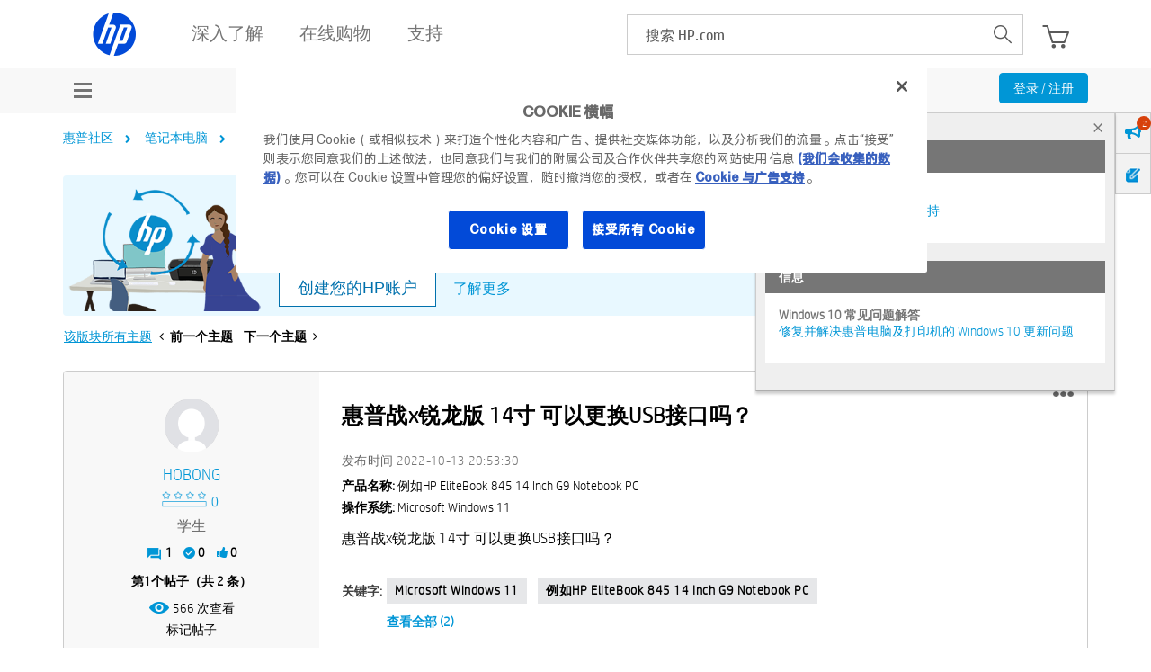

--- FILE ---
content_type: text/html;charset=UTF-8
request_url: https://h30471.www3.hp.com/t5/bi-ji-ben-dian-nao/hui-pu-zhanx-rui-long-ban-14cun-ke-yi-geng-huanUSB-jie-kou-ma/m-p/1192251
body_size: 31579
content:
<!DOCTYPE html><html prefix="og: http://ogp.me/ns#" dir="ltr" class="no-js" lang="zh-cn">
	<head>
	
	<title>
	惠普战x锐龙版 14寸 可以更换USB接口吗？ - 惠普支持社区 - 1192251
</title>
	
	
	<meta name='viewport' content='width=device-width, initial-scale=1.0, minimum-scale=1.0, maximum-scale=1.0, user-scalable=no' />


	
	
	
	<meta content="惠普战x锐龙版 14寸 可以更换USB接口吗？ - 1192251" name="description"/><meta content="width=device-width, initial-scale=1.0" name="viewport"/><meta content="2022-10-13T06:34:28-07:00" itemprop="dateModified"/><meta content="text/html; charset=UTF-8" http-equiv="Content-Type"/><link href="https://h30471.www3.hp.com/t5/bi-ji-ben-dian-nao/hui-pu-zhanx-rui-long-ban-14cun-ke-yi-geng-huanUSB-jie-kou-ma/td-p/1192251" rel="canonical"/>
	<meta content="https://h30471.www3.hp.com/t5/user/viewprofilepage/user-id/255363" property="article:author"/><meta content="hp.com.cn/community" property="og:site_name"/><meta content="article" property="og:type"/><meta content="https://h30471.www3.hp.com/t5/bi-ji-ben-dian-nao/hui-pu-zhanx-rui-long-ban-14cun-ke-yi-geng-huanUSB-jie-kou-ma/td-p/1192251" property="og:url"/><meta content="Microsoft Windows 11" property="article:tag"/><meta content="例如HP EliteBook 845 14 inch G9 Notebook PC" property="article:tag"/><meta content="笔记本电脑" property="article:section"/><meta content="惠普战x锐龙版 14寸 可以更换USB接口吗？" property="og:description"/><meta content="2022-10-13T12:53:30.128Z" property="article:published_time"/><meta content="2022-10-13T06:34:28-07:00" property="article:modified_time"/><meta content="惠普战x锐龙版 14寸 可以更换USB接口吗？" property="og:title"/>
	
	
		<link class="lia-link-navigation hidden live-links" title="该主题" type="application/rss+xml" rel="alternate" id="link" href="/hpcn/rss/message?board.id=Notebook&amp;message.id=453806"></link>
	

	
	
	    
            	<link href="/skins/6760557/226ce8ce3dd404eac71d3f65b83dc4ea/hp_responsive_skin.css" rel="stylesheet" type="text/css"/>
            
	

	
	
	
	
	<link rel="preload" href="/html/assets/latin-e-regular-ttf.ttf" as="font" type="font/woff2" crossorigin>
<link rel="preload" href="/html/assets/latin-e-light-ttf.ttf" as="font" type="font/woff2" crossorigin>



<meta http-equiv="X-UA-Compatible" content="IE=edge" />
<meta property="og:image" content="https://h30471.www3.hp.com/html/assets/fb_large.png"/>
<!-- BEGIN METADATA --> 

<meta content="hpexpnontridion" name="hp_design_version" />
<!-- END METADATA --> 


 <!--inside hpp_ws_sso plugin -->	
 <!--inside common plugin-->


<link rel="shortcut icon" href="//welcome.hp-ww.com/img/favicon.ico">


<script src="https://ssl.www8.hp.com/cn/zh/scripts/social_functions.js" type="text/javascript" xml:space="preserve">//</script>

<script src="/html/assets/jquery-3.7.1.min.js"></script>
<script src="/html/assets/jquery-migrate-3.5.2.min.js"></script>

<script src="//www8.hp.com/caas/header-footer/cn/zh/default/latest.r?contentType=js" ></script>


<script type="text/javascript" language="JavaScript">
var sval = "搜索:";function clearSearch(el){if(el.value==sval) el.value='';}function restoreSearch(el){if(el.value=='') el.value=sval;}//
</script>

<!--calling script to embed tweets on posts-->
<meta name="target_country" content="CN" /> 
	<meta name="web_section_id" content="R11498" />
	<meta name="segment" content="consumer.home" />
	<meta name="bu" content="IPG.PSG" />
	<meta name="lifecycle" content="support" />
	<meta name="company_code" content="hpi"/>
<!--inside common plugin-->


<!--BEGIN QUALTRICS WEBSITE FEEDBACK SNIPPET PRODUCTION-->
 
<script type='text/javascript'>
 
(function(){var g=function(e,h,f,g){
 
this.get=function(a){for(var a=a+"=",c=document.cookie.split(";"),b=0,e=c.length;b<e;b++){for(var d=c[b];" "==d.charAt(0);)d=d.substring(1,d.length);if(0==d.indexOf(a))return d.substring(a.length,d.length)}return null};
 
this.set=function(a,c){var b="",b=new Date;b.setTime(b.getTime()+6048E5);b="; expires="+b.toGMTString();document.cookie=a+"="+c+b+"; path=/; "};
 
this.check=function(){var a=this.get(f);if(a)a=a.split(":");else if(100!=e)"v"==h&&(e=Math.random()>=e/100?0:100),a=[h,e,0],this.set(f,a.join(":"));else return!0;var c=a[1];if(100==c)return!0;switch(a[0]){case "v":return!1;case "r":return c=a[2]%Math.floor(100/c),a[2]++,this.set(f,a.join(":")),!c}return!0};
 
this.go=function(){if(this.check()){var a=document.createElement("script");a.type="text/javascript";a.src=g;document.body&&document.body.appendChild(a)}};
 
this.start=function(){var t=this;"complete"!==document.readyState?window.addEventListener?window.addEventListener("load",function(){t.go()},!1):window.attachEvent&&window.attachEvent("onload",function(){t.go()}):t.go()};};
 
try{(new g(100,"r","QSI_S_ZN_aid9q7g0kClquJU","https://znaid9q7g0kclquju-hpexperience.siteintercept.qualtrics.com/SIE/?Q_ZID=ZN_aid9q7g0kClquJU")).start()}catch(i){}})();
 
</script><div id='ZN_aid9q7g0kClquJU'><!--DO NOT REMOVE-CONTENTS PLACED HERE--></div>
 
<!--END QUALTRICS WEBSITE FEEDBACK SNIPPET PRODUCTION-->




<script type="text/javascript" src="/t5/scripts/EAA19129A1248A19BBE86A06A73AF336/lia-scripts-head-min.js"></script><script language="javascript" type="text/javascript">
<!--
window.FileAPI = { jsPath: '/html/assets/js/vendor/ng-file-upload-shim/' };
LITHIUM.PrefetchData = {"Components":{},"commonResults":{}};
LITHIUM.DEBUG = false;
LITHIUM.CommunityJsonObject = {
  "Validation" : {
    "image.description" : {
      "min" : 0,
      "max" : 1000,
      "isoneof" : [ ],
      "type" : "string"
    },
    "tkb.toc_maximum_heading_level" : {
      "min" : 1,
      "max" : 6,
      "isoneof" : [ ],
      "type" : "integer"
    },
    "tkb.toc_heading_list_style" : {
      "min" : 0,
      "max" : 50,
      "isoneof" : [
        "disc",
        "circle",
        "square",
        "none"
      ],
      "type" : "string"
    },
    "blog.toc_maximum_heading_level" : {
      "min" : 1,
      "max" : 6,
      "isoneof" : [ ],
      "type" : "integer"
    },
    "tkb.toc_heading_indent" : {
      "min" : 5,
      "max" : 50,
      "isoneof" : [ ],
      "type" : "integer"
    },
    "blog.toc_heading_indent" : {
      "min" : 5,
      "max" : 50,
      "isoneof" : [ ],
      "type" : "integer"
    },
    "blog.toc_heading_list_style" : {
      "min" : 0,
      "max" : 50,
      "isoneof" : [
        "disc",
        "circle",
        "square",
        "none"
      ],
      "type" : "string"
    }
  },
  "User" : {
    "settings" : {
      "imageupload.legal_file_extensions" : "*.jpg;*.JPG;*.jpeg;*.JPEG;*.gif;*.GIF;*.png;*.PNG;*.bmp;*.JPE;*.JFIF;*.TIF;*.TIFF",
      "config.enable_avatar" : true,
      "integratedprofile.show_klout_score" : true,
      "layout.sort_view_by_last_post_date" : true,
      "layout.friendly_dates_enabled" : false,
      "profileplus.allow.anonymous.scorebox" : false,
      "tkb.message_sort_default" : "topicPublishDate",
      "layout.format_pattern_date" : "yyyy-MM-dd",
      "config.require_search_before_post" : "off",
      "isUserLinked" : false,
      "integratedprofile.cta_add_topics_dismissal_timestamp" : -1,
      "layout.message_body_image_max_size" : 1000,
      "profileplus.everyone" : false,
      "integratedprofile.cta_connect_wide_dismissal_timestamp" : -1,
      "blog.toc_maximum_heading_level" : "",
      "integratedprofile.hide_social_networks" : false,
      "blog.toc_heading_indent" : "",
      "contest.entries_per_page_num" : 20,
      "layout.messages_per_page_linear" : 30,
      "integratedprofile.cta_manage_topics_dismissal_timestamp" : -1,
      "profile.shared_profile_test_group" : false,
      "integratedprofile.cta_personalized_feed_dismissal_timestamp" : -1,
      "integratedprofile.curated_feed_size" : 10,
      "contest.one_kudo_per_contest" : false,
      "integratedprofile.enable_social_networks" : false,
      "integratedprofile.my_interests_dismissal_timestamp" : -1,
      "profile.language" : "zh-CN",
      "layout.friendly_dates_max_age_days" : 31,
      "layout.threading_order" : "thread_descending",
      "blog.toc_heading_list_style" : "disc",
      "useRecService" : false,
      "layout.module_welcome" : "<div class=\"notification-content\">\r\n\t\t\t\t\t\t\t<div class=\"notification-content-title\">\r\n\t\t\t\t\t\t\t\t信息\r\n\t\t\t\t\t\t\t<\/div>\r\n\t\t\t\t\t\t\t<div class=\"notification-description\">\r\n\t\t\t\t\t\t\t\t<div class=\"notification-body\">\r\n\t\t\t\t\t\t\t\t\t<strong>\r\n\t\t\t\t\t\t\t\t\t\t <div class=\"notification-text\">Windows 11 常见问题解答<\/div>\r\n\t\t\t\t\t\t\t\t\t<\/strong>\r\n\t\t\t\t\t\t\t\t\t<div class=\"notification-text\">\r\n\t\t\t\t\t\t\t\t\t\t <p dir=\"ltr\"><a href=\"https://support.hp.com/cn-zh/document/ish_4425409-4342387-16\" target=\"_blank\">HP 电脑对 Windows 11 的支持<\/a><\/p>\r\n\t\t\t\t\t\t\t\t\t<\/div>\r\n\t\t\t\t\t\t\t\t<\/div>\r\n\t\t\t\t\t\t\t<\/div>\r\n\t\t\t\t\t\t<\/div>\r\n<div class=\"notification-content\">\r\n\t\t\t\t\t\t\t<div class=\"notification-content-title\">\r\n\t\t\t\t\t\t\t\t信息\r\n\t\t\t\t\t\t\t<\/div>\r\n\t\t\t\t\t\t\t<div class=\"notification-description\">\r\n\t\t\t\t\t\t\t\t<div class=\"notification-body\">\r\n\t\t\t\t\t\t\t\t\t<strong>\r\n\t\t\t\t\t\t\t\t\t\t <div class=\"notification-text\">Windows 10 常见问题解答<\/div>\r\n\t\t\t\t\t\t\t\t\t<\/strong>\r\n\t\t\t\t\t\t\t\t\t<div class=\"notification-text\">\r\n\t\t\t\t\t\t\t\t\t\t <p dir=\"ltr\"><a href=\"https://support.hp.com/cn-zh/help/windows-10-support-center-computing?jumpid=in_r11839_cn/zh/WIN10_globalalert\" target=\"_blank\">修复并解决惠普电脑及打印机的 Windows 10 更新问题<\/a><\/p>\r\n\t\t\t\t\t\t\t\t\t<\/div>\r\n\t\t\t\t\t\t\t\t<\/div>\r\n\t\t\t\t\t\t\t<\/div>\r\n\t\t\t\t\t\t<\/div>",
      "imageupload.max_uploaded_images_per_upload" : 100,
      "imageupload.max_uploaded_images_per_user" : 9000,
      "integratedprofile.connect_mode" : "",
      "tkb.toc_maximum_heading_level" : "",
      "tkb.toc_heading_list_style" : "disc",
      "sharedprofile.show_hovercard_score" : true,
      "config.search_before_post_scope" : "community",
      "tkb.toc_heading_indent" : "",
      "p13n.cta.recommendations_feed_dismissal_timestamp" : -1,
      "imageupload.max_file_size" : 6144,
      "layout.show_batch_checkboxes" : false,
      "integratedprofile.cta_connect_slim_dismissal_timestamp" : -1
    },
    "isAnonymous" : true,
    "policies" : {
      "image-upload.process-and-remove-exif-metadata" : false
    },
    "registered" : false,
    "emailRef" : "",
    "id" : -1,
    "login" : "匿名用户"
  },
  "Server" : {
    "communityPrefix" : "/hpcn",
    "nodeChangeTimeStamp" : 1768965133078,
    "tapestryPrefix" : "/t5",
    "deviceMode" : "DESKTOP",
    "responsiveDeviceMode" : "DESKTOP",
    "membershipChangeTimeStamp" : "0",
    "version" : "25.12",
    "branch" : "25.12-release",
    "showTextKeys" : false
  },
  "Config" : {
    "phase" : "prod",
    "integratedprofile.cta.reprompt.delay" : 30,
    "profileplus.tracking" : {
      "profileplus.tracking.enable" : false,
      "profileplus.tracking.click.enable" : false,
      "profileplus.tracking.impression.enable" : false
    },
    "app.revision" : "2512231126-s6f44f032fc-b18",
    "navigation.manager.community.structure.limit" : "1000"
  },
  "Activity" : {
    "Results" : [ ]
  },
  "NodeContainer" : {
    "viewHref" : "https://h30471.www3.hp.com/t5/bi-ji-ben-dian-nao/ct-p/Notebook",
    "description" : "",
    "id" : "Notebook",
    "shortTitle" : "笔记本电脑",
    "title" : "笔记本电脑",
    "nodeType" : "category"
  },
  "Page" : {
    "skins" : [
      "hp_responsive_skin",
      "responsive_peak"
    ],
    "authUrls" : {
      "loginUrl" : "/plugins/common/feature/oauth2sso_v2/sso_login_redirect?referer=https%3A%2F%2Fh30471.www3.hp.com%2Ft5%2Fbi-ji-ben-dian-nao%2Fhui-pu-zhanx-rui-long-ban-14cun-ke-yi-geng-huanUSB-jie-kou-ma%2Fm-p%2F1192251%2Fthread-id%2F453806",
      "loginUrlNotRegistered" : "/plugins/common/feature/oauth2sso_v2/sso_login_redirect?redirectreason=notregistered&referer=https%3A%2F%2Fh30471.www3.hp.com%2Ft5%2Fbi-ji-ben-dian-nao%2Fhui-pu-zhanx-rui-long-ban-14cun-ke-yi-geng-huanUSB-jie-kou-ma%2Fm-p%2F1192251%2Fthread-id%2F453806",
      "loginUrlNotRegisteredDestTpl" : "/plugins/common/feature/oauth2sso_v2/sso_login_redirect?redirectreason=notregistered&referer=%7B%7BdestUrl%7D%7D"
    },
    "name" : "ForumTopicPage",
    "rtl" : false,
    "object" : {
      "viewHref" : "/t5/bi-ji-ben-dian-nao/hui-pu-zhanx-rui-long-ban-14cun-ke-yi-geng-huanUSB-jie-kou-ma/td-p/1192251",
      "subject" : "惠普战x锐龙版 14寸 可以更换USB接口吗？",
      "id" : 1192251,
      "page" : "ForumTopicPage",
      "type" : "Thread"
    }
  },
  "WebTracking" : {
    "Activities" : { },
    "path" : "Community:惠普社区/Category:笔记本电脑/Board:笔记本/Message:惠普战x锐龙版 14寸 可以更换USB接口吗？"
  },
  "Feedback" : {
    "targeted" : { }
  },
  "Seo" : {
    "markerEscaping" : {
      "pathElement" : {
        "prefix" : "@",
        "match" : "^[0-9][0-9]$"
      },
      "enabled" : false
    }
  },
  "TopLevelNode" : {
    "viewHref" : "https://h30471.www3.hp.com/",
    "description" : "欢迎访问惠普HP官网社区！这是讨论惠普HP打印机、扫描仪、台式机、笔记本、游戏本、平板电脑、一体机、驱动下载、技术方案的惠普官方社区论坛，你也可以在这里找到惠普HP客服，惠普电脑驱动，惠普打印机驱动。",
    "id" : "hpcn",
    "shortTitle" : "惠普社区",
    "title" : "惠普支持社区",
    "nodeType" : "Community"
  },
  "Community" : {
    "viewHref" : "https://h30471.www3.hp.com/",
    "integratedprofile.lang_code" : "zh",
    "integratedprofile.country_code" : "CN",
    "id" : "hpcn",
    "shortTitle" : "惠普社区",
    "title" : "惠普支持社区"
  },
  "CoreNode" : {
    "conversationStyle" : "forum",
    "viewHref" : "https://h30471.www3.hp.com/t5/bi-ji-ben-dian-nao/bd-p/Notebook",
    "settings" : { },
    "description" : "惠普笔记本官网社区论坛：围绕与笔记本、超极本相关的话题开展讨论，涉及相应的软硬件问题。",
    "id" : "Notebook",
    "shortTitle" : "笔记本",
    "title" : "笔记本电脑",
    "nodeType" : "Board",
    "ancestors" : [
      {
        "viewHref" : "https://h30471.www3.hp.com/t5/bi-ji-ben-dian-nao/ct-p/Notebook",
        "description" : "",
        "id" : "Notebook",
        "shortTitle" : "笔记本电脑",
        "title" : "笔记本电脑",
        "nodeType" : "category"
      },
      {
        "viewHref" : "https://h30471.www3.hp.com/",
        "description" : "欢迎访问惠普HP官网社区！这是讨论惠普HP打印机、扫描仪、台式机、笔记本、游戏本、平板电脑、一体机、驱动下载、技术方案的惠普官方社区论坛，你也可以在这里找到惠普HP客服，惠普电脑驱动，惠普打印机驱动。",
        "id" : "hpcn",
        "shortTitle" : "惠普社区",
        "title" : "惠普支持社区",
        "nodeType" : "Community"
      }
    ]
  }
};
LITHIUM.Components.RENDER_URL = "/t5/util/componentrenderpage/component-id/#{component-id}?render_behavior=raw";
LITHIUM.Components.ORIGINAL_PAGE_NAME = 'forums/v4/ForumTopicPage';
LITHIUM.Components.ORIGINAL_PAGE_ID = 'ForumTopicPage';
LITHIUM.Components.ORIGINAL_PAGE_CONTEXT = '[base64]..';
LITHIUM.Css = {
  "BASE_DEFERRED_IMAGE" : "lia-deferred-image",
  "BASE_BUTTON" : "lia-button",
  "BASE_SPOILER_CONTAINER" : "lia-spoiler-container",
  "BASE_TABS_INACTIVE" : "lia-tabs-inactive",
  "BASE_TABS_ACTIVE" : "lia-tabs-active",
  "BASE_AJAX_REMOVE_HIGHLIGHT" : "lia-ajax-remove-highlight",
  "BASE_FEEDBACK_SCROLL_TO" : "lia-feedback-scroll-to",
  "BASE_FORM_FIELD_VALIDATING" : "lia-form-field-validating",
  "BASE_FORM_ERROR_TEXT" : "lia-form-error-text",
  "BASE_FEEDBACK_INLINE_ALERT" : "lia-panel-feedback-inline-alert",
  "BASE_BUTTON_OVERLAY" : "lia-button-overlay",
  "BASE_TABS_STANDARD" : "lia-tabs-standard",
  "BASE_AJAX_INDETERMINATE_LOADER_BAR" : "lia-ajax-indeterminate-loader-bar",
  "BASE_AJAX_SUCCESS_HIGHLIGHT" : "lia-ajax-success-highlight",
  "BASE_CONTENT" : "lia-content",
  "BASE_JS_HIDDEN" : "lia-js-hidden",
  "BASE_AJAX_LOADER_CONTENT_OVERLAY" : "lia-ajax-loader-content-overlay",
  "BASE_FORM_FIELD_SUCCESS" : "lia-form-field-success",
  "BASE_FORM_WARNING_TEXT" : "lia-form-warning-text",
  "BASE_FORM_FIELDSET_CONTENT_WRAPPER" : "lia-form-fieldset-content-wrapper",
  "BASE_AJAX_LOADER_OVERLAY_TYPE" : "lia-ajax-overlay-loader",
  "BASE_FORM_FIELD_ERROR" : "lia-form-field-error",
  "BASE_SPOILER_CONTENT" : "lia-spoiler-content",
  "BASE_FORM_SUBMITTING" : "lia-form-submitting",
  "BASE_EFFECT_HIGHLIGHT_START" : "lia-effect-highlight-start",
  "BASE_FORM_FIELD_ERROR_NO_FOCUS" : "lia-form-field-error-no-focus",
  "BASE_EFFECT_HIGHLIGHT_END" : "lia-effect-highlight-end",
  "BASE_SPOILER_LINK" : "lia-spoiler-link",
  "BASE_DISABLED" : "lia-link-disabled",
  "FACEBOOK_LOGOUT" : "lia-component-users-action-logout",
  "FACEBOOK_SWITCH_USER" : "lia-component-admin-action-switch-user",
  "BASE_FORM_FIELD_WARNING" : "lia-form-field-warning",
  "BASE_AJAX_LOADER_FEEDBACK" : "lia-ajax-loader-feedback",
  "BASE_AJAX_LOADER_OVERLAY" : "lia-ajax-loader-overlay",
  "BASE_LAZY_LOAD" : "lia-lazy-load"
};
(function() { if (!window.LITHIUM_SPOILER_CRITICAL_LOADED) { window.LITHIUM_SPOILER_CRITICAL_LOADED = true; window.LITHIUM_SPOILER_CRITICAL_HANDLER = function(e) { if (!window.LITHIUM_SPOILER_CRITICAL_LOADED) return; if (e.target.classList.contains('lia-spoiler-link')) { var container = e.target.closest('.lia-spoiler-container'); if (container) { var content = container.querySelector('.lia-spoiler-content'); if (content) { if (e.target.classList.contains('open')) { content.style.display = 'none'; e.target.classList.remove('open'); } else { content.style.display = 'block'; e.target.classList.add('open'); } } e.preventDefault(); return false; } } }; document.addEventListener('click', window.LITHIUM_SPOILER_CRITICAL_HANDLER, true); } })();
LITHIUM.noConflict = true;
LITHIUM.useCheckOnline = false;
LITHIUM.RenderedScripts = [
  "jquery.iframe-transport.js",
  "jquery.tmpl-1.1.1.js",
  "OoyalaPlayer.js",
  "HelpIcon.js",
  "MessageBodyDisplay.js",
  "PolyfillsAll.js",
  "jquery.viewport-1.0.js",
  "ResizeSensor.js",
  "Loader.js",
  "jquery.autocomplete.js",
  "Text.js",
  "Video.js",
  "AppendTextToUploaderPopupPage.js",
  "HPcommon.js",
  "jCarousel.js",
  "MessageViewDisplay.js",
  "HPcommon.js",
  "browserDetection.js",
  "HPcommon.js",
  "jquery.ui.widget.js",
  "Forms.js",
  "HPcommon.js",
  "jquery.clone-position-1.0.js",
  "AutoComplete.js",
  "Placeholder.js",
  "SpoilerToggle.js",
  "DataHandler.js",
  "AppendTextToUploaderPopupPage.js",
  "jquery.appear-1.1.1.js",
  "Namespace.js",
  "jquery.hoverIntent-r6.js",
  "browserDetection.js",
  "AjaxSupport.js",
  "json2.js",
  "ElementQueries.js",
  "jquery.tools.tooltip-1.2.6.js",
  "Cache.js",
  "ElementMethods.js",
  "jquery.function-utils-1.0.js",
  "HPcommon.js",
  "ForceLithiumJQuery.js",
  "Sandbox.js",
  "AppendTextToUploaderPopupPage.js",
  "jquery.lithium-selector-extensions.js",
  "Globals.js",
  "jCarousel.js",
  "jquery.iframe-shim-1.0.js",
  "browserDetection.js",
  "DropDownMenu.js",
  "InformationBox.js",
  "jquery.json-2.6.0.js",
  "jquery.ui.dialog.js",
  "NoConflict.js",
  "LiModernizr.js",
  "browserDetection.js",
  "SearchAutoCompleteToggle.js",
  "jCarousel.js",
  "Components.js",
  "jquery.ui.resizable.js",
  "jquery.scrollTo.js",
  "jCarousel.js",
  "Events.js",
  "jquery.effects.core.js",
  "AppendTextToUploaderPopupPage.js",
  "Throttle.js",
  "browserDetection.js",
  "jquery.effects.slide.js",
  "jquery.js",
  "jCarousel.js",
  "DeferredImages.js",
  "ActiveCast3.js",
  "HPcommon.js",
  "jCarousel.js",
  "jquery.ajax-cache-response-1.0.js",
  "AppendTextToUploaderPopupPage.js",
  "HPcommon.js",
  "browserDetection.js",
  "AppendTextToUploaderPopupPage.js",
  "jquery.position-toggle-1.0.js",
  "jquery.fileupload.js",
  "Auth.js",
  "jquery.blockui.js",
  "jquery.css-data-1.0.js",
  "jCarousel.js",
  "jquery.ui.core.js",
  "prism.js",
  "SearchForm.js",
  "browserDetection.js",
  "AjaxFeedback.js",
  "HPcommon.js",
  "jCarousel.js",
  "jquery.placeholder-2.0.7.js",
  "browserDetection.js",
  "Link.js",
  "PartialRenderProxy.js",
  "DropDownMenuVisibilityHandler.js",
  "jquery.delayToggle-1.0.js",
  "AppendTextToUploaderPopupPage.js",
  "jquery.ui.mouse.js",
  "jquery.ui.position.js",
  "Lithium.js",
  "AppendTextToUploaderPopupPage.js",
  "jquery.ui.draggable.js",
  "Tooltip.js"
];// -->
</script><script type="text/javascript" src="/t5/scripts/D60EB96AE5FF670ED274F16ABB044ABD/lia-scripts-head-min.js"></script></head>
	<body class="lia-board lia-user-status-anonymous ForumTopicPage lia-body" id="lia-body">
	
	
	<div id="6DD-220-3" class="ServiceNodeInfoHeader">
</div>
	
	
	
	

	<div class="lia-page">
		<center>
			
				<!-- BEGIN EVERYTHING -->

</center>
<div id="everything" class="everything">
		<div id="content">
			<div id="header" class="header"></div>
			<!--<center>-->
			<div id="body" class="body">

              
					
	
	<div class="MinimumWidthContainer">
		<div class="min-width-wrapper">
			<div class="min-width">		
				
						<div class="lia-content">
                            
							
							
							
		
   	<div class="lia-quilt lia-quilt-forum-topic-page lia-quilt-layout-one-column lia-top-quilt">
	<div class="lia-quilt-row lia-quilt-row-header">
		<div class="lia-quilt-column lia-quilt-column-24 lia-quilt-column-single lia-quilt-column-common-header">
			<div class="lia-quilt-column-alley lia-quilt-column-alley-single">
	
		
			<div class="lia-quilt lia-quilt-header lia-quilt-layout-header lia-component-quilt-header">
	<div class="lia-quilt-row lia-quilt-row-feedback">
		<div class="lia-quilt-column lia-quilt-column-24 lia-quilt-column-single lia-quilt-column-feedback">
			<div class="lia-quilt-column-alley lia-quilt-column-alley-single">
	
		
			
		
			
    
	<ul role="list" id="list" class="lia-list-standard-inline UserNavigation lia-component-common-widget-user-navigation">
	
		
	
		
			
		
			
		
			
		
			
		
			<li role="listitem"><a class="lia-link-navigation login-link lia-authentication-link lia-component-users-action-login" rel="nofollow" id="loginPageV2" href="/plugins/common/feature/oauth2sso_v2/sso_login_redirect?referer=https%3A%2F%2Fh30471.www3.hp.com%2Ft5%2Fbi-ji-ben-dian-nao%2Fhui-pu-zhanx-rui-long-ban-14cun-ke-yi-geng-huanUSB-jie-kou-ma%2Fm-p%2F1192251">注册 / 登录</a></li>
		
			
		
			
		
			
		
			
		
			
		
			
		
			
		
			
		
	
	

	
</ul>

		
	
	
</div>
		</div>
	</div><div class="lia-quilt-row lia-quilt-row-title">
		<div class="lia-quilt-column lia-quilt-column-10 lia-quilt-column-left lia-quilt-column-page-title lia-mark-empty">
			
		</div><div class="lia-quilt-column lia-quilt-column-14 lia-quilt-column-right lia-quilt-column-site-navigation lia-mark-empty">
			
		</div>
	</div><div class="lia-quilt-row lia-quilt-row-search">
		<div class="lia-quilt-column lia-quilt-column-24 lia-quilt-column-single lia-quilt-column-search-bar lia-mark-empty">
			
		</div>
	</div><div class="lia-quilt-row lia-quilt-row-custom-header">
		<div class="lia-quilt-column lia-quilt-column-24 lia-quilt-column-single lia-quilt-column-sub-header">
			<div class="lia-quilt-column-alley lia-quilt-column-alley-single">
	
		
			<!--[if IE 9]>
<style>
@media screen\0 {
  #lia-body .lia-content .article-topic-hp .site-container ul.category-list.article-topic-list li.article-list-item {
    display: inline-block;
  }
}
</style>
<![endif]--> 
<style>
#lia-body .lia-content .lia-top-quilt > .lia-quilt-row.lia-quilt-row-main {
  margin: 20px auto 0;
  max-width: 1170px;
  padding: 0 15px;
}
    
.lia-top-quilt > .lia-quilt-row.lia-quilt-row-header:first-child{
      background-color: #f8f8f8;
height:auto;
}
.lia-quilt-row.lia-quilt-row-custom-header .user-menu-wrap{
 /* margin-top:3px;*/
}
#lia-body .lia-quilt-row.lia-quilt-row-custom-header .user-menu-hp  .UserNavigation.lia-list-standard-inline{
  display: none;
}
.lia-quilt-row.lia-quilt-row-custom-header .lia-quilt-column-sub-header {
    text-align: center;
    height: 50px;
}
#lia-body .lia-quilt-row.lia-quilt-row-custom-header  .UserNavigation{
  display: inline-block;
  vertical-align: top;
  float: right;  
margin-bottom:0;
}
#lia-body .lia-quilt-row.lia-quilt-row-custom-header   .UserNavigation li .blue-btn{
  padding: 4px 15px;
  font-size: 14px;
  margin-top: 6px;
  text-transform: none;
}

.user-menu-hp {
  padding: 13px 0;
}
.user-menu-hp ul li:first-child {
  float: right;
}

.user-menu-hp ul li a {
  color: #000;
  padding: 4px 8px;
}
.user-menu-hp ul li a:hover,
.user-menu-hp ul li a:focus{
  text-decoration:none;
  outline:0;
}
.user-menu-hp ul li:first-child a{
  background-color: #0096d6;
  color: #fff;
  border-radius:2px;
}
.user-menu-hp ul li:nth-child(2){
  display:none;
}
.lia-quilt-row.lia-quilt-row-custom-header .lia-quilt-column-sub-header {
    text-align: center;
}
@media screen and (max-width: 767px){
  #lia-body .lia-quilt-row.lia-quilt-row-custom-header .UserNavigation {
    float: right;
  }
}
.ForumTopicPage .lia-component-reply-list .lia-accepted-solution .lia-message-state-indicator:after, 
.ForumTopicPage .lia-component-solution-list .lia-accepted-solution .lia-message-state-indicator:after, 
.ForumTopicPage .lia-rating-system-detail-display-forum_topic_metoo .lia-accepted-solution .lia-message-state-indicator:after, 
.ReplyPage .lia-component-reply-list .lia-accepted-solution .lia-message-state-indicator:after, 
.ReplyPage .lia-rating-system-detail-display-forum_topic_metoo .lia-accepted-solution .lia-message-state-indicator:after, .EditPage .lia-component-reply-list .lia-accepted-solution .lia-message-state-indicator:after, 
.EditPage .lia-rating-system-detail-display-forum_topic_metoo .lia-accepted-solution .lia-message-state-indicator:after, .RatingDetailPage .lia-component-reply-list .lia-accepted-solution .lia-message-state-indicator:after, 
.RatingDetailPage .lia-rating-system-detail-display-forum_topic_metoo .lia-accepted-solution .lia-message-state-indicator:after{
  content: '解决方案';
}
.EditPage .lia-accepted-solution .lia-message-state-indicator:after, .ReplyPage .lia-accepted-solution .lia-message-state-indicator:after{
  content: '解决方案';
}
.ForumTopicPage .lia-message-view-forum-message.lia-message-view-display .lia-quilt-row-main .lia-component-post-date-last-edited.lia-component-message-view-widget-post-date-last-edited:before,
.ReplyPage .lia-message-view-forum-message.lia-message-view-display .lia-quilt-row-main .lia-component-post-date-last-edited.lia-component-message-view-widget-post-date-last-edited:before, 
.EditPage .lia-message-view-forum-message.lia-message-view-display .lia-quilt-row-main .lia-component-post-date-last-edited.lia-component-message-view-widget-post-date-last-edited:before,
.RatingDetailPage .lia-message-view-forum-message.lia-message-view-display .lia-quilt-row-main .lia-component-post-date-last-edited.lia-component-message-view-widget-post-date-last-edited:before{
  //content: '发布在';
}
#lia-body.ViewProfilePage .profile-tabs-wrapper .custom_link .pc-wrapper .lia-view-all .lia-link-navigation:before,
#lia-body.ViewProfilePage .MyRecentKudosToUsersTaplet .lia-view-all .lia-link-navigation:before, 
#lia-body.ViewProfilePage .MyRecentKudosFromUsersTaplet .lia-view-all .lia-link-navigation:before, 
#lia-body.ViewProfilePage .MyFriendsTaplet .lia-view-all .lia-link-navigation:before,
#lia-body.ViewProfilePage .my-badges .lia-user-badge-list .lia-view-all .lia-link-navigation:before,
#lia-body.ViewProfilePage .my-images .lia-panel .lia-view-all .lia-link-navigation:before,
#lia-body.ViewProfilePage .drafts-wrapper .lia-view-all .lia-link-navigation:before{
  content:'查看全部';
}

#lia-body.ViewProfilePage .profile-tabs-wrapper .custom_link .SimpleMessageList table.lia-list-wide tr.lia-list-row td.messagePostDateColumn span.DateTime:before,
#lia-body.ViewProfilePage .profile-tabs-wrapper .custom_link .SimpleMessageList table.lia-list-wide tr.lia-list-row td.latestPostDateColumn span.DateTime:before{
  content: '发布在';
}
</style><div class="community-menu-hp left-head">
<div class="lia-slide-out-nav-menu lia-component-common-widget-slide-out-nav-menu">
    <button li-bindable="" li-common-element-hook="navMenuTriggerElement" class="lia-slide-menu-trigger lia-slide-out-nav-menu-wrapper">
        <div ng-non-bindable="" class="lia-slide-out-nav-menu-title">
            浏览
        </div>
    </button>
    <li:common-slide-menu li-bindable="" trigger-element="navMenuTriggerElement" li-direction="left" style="display:none">
        <div class="lia-quilt lia-quilt-navigation-slide-out-menu lia-quilt-layout-one-column">
	<div class="lia-quilt-row lia-quilt-row-header">
		<div class="lia-quilt-column lia-quilt-column-24 lia-quilt-column-single lia-quilt-column-common-header lia-mark-empty">
			
		</div>
	</div><div class="lia-quilt-row lia-quilt-row-breadcrumb-header-row">
		<div class="lia-quilt-column lia-quilt-column-24 lia-quilt-column-single lia-quilt-column-breadcrumb-header lia-mark-empty">
			
		</div>
	</div><div class="lia-quilt-row lia-quilt-row-main">
		<div class="lia-quilt-column lia-quilt-column-24 lia-quilt-column-single lia-quilt-column-main-content">
			<div class="lia-quilt-column-alley lia-quilt-column-alley-single">
	
		
			<li:community-navigation class="lia-component-community-widget-navigation" li-bindable="" li-instance="0" componentId="community.widget.navigation" mode="default"></li:community-navigation>
		
			
		
	
	
</div>
		</div>
	</div><div class="lia-quilt-row lia-quilt-row-footer">
		<div class="lia-quilt-column lia-quilt-column-24 lia-quilt-column-single lia-quilt-column-common-footer lia-mark-empty">
			
		</div>
	</div>
</div>
    </li:common-slide-menu>
</div></div>

		
			
		
			<div class="search-unify-wrap-hp">
<div id="lia-searchformV32_172857bf35dc6" class="SearchForm lia-search-form-wrapper lia-mode-default lia-component-common-widget-search-form">
	

	
		<div class="lia-inline-ajax-feedback">
			<div class="AjaxFeedback" id="ajaxfeedback_172857bf35dc6"></div>
			
	

	

		</div>

	

	
		<div id="searchautocompletetoggle_172857bf35dc6">	
	
		

	
		<div class="lia-inline-ajax-feedback">
			<div class="AjaxFeedback" id="ajaxfeedback_172857bf35dc6_0"></div>
			
	

	

		</div>

	

	
			
            <form enctype="multipart/form-data" class="lia-form lia-form-inline SearchForm" action="https://h30471.www3.hp.com/t5/forums/v4/forumtopicpage.searchformv32.form.form" method="post" id="form_172857bf35dc6" name="form_172857bf35dc6"><div class="t-invisible"><input value="board-id/Notebook/message-id/453806/thread-id/453806" name="t:ac" type="hidden"></input><input value="search/contributions/page" name="t:cp" type="hidden"></input><input value="[base64]." name="lia-form-context" type="hidden"></input><input value="ForumTopicPage:board-id/Notebook/message-id/453806/thread-id/453806:searchformv32.form:" name="liaFormContentKey" type="hidden"></input><input value="yDZKQFNI0U/sd9X4pbUemqvQQZw=:H4sIAAAAAAAAALWSzUrDQBSFr4Wuigiib6DbiajdqAhFUISqweBaZibTNJpk4sxNEzc+ik8gvkQX7nwHH8CtKxfmzxJbwaTUVZhzw/nOmblP79COD+FAC6r40OAyQOWyCF0ZaMOkjtgrJgOp/NHONtER810sP9nfIkGtoCuVQ2hI+VAQpKHQqO67hEslPJcRRrUgPZaKlOOxKzx7wxIYhZtX487b+stnC5b60MnZ0junvkBY7d/QETU8GjiGlUYKnP0kRFguwEcFeAHBe02Dm0pyobWV+Wid0sbP9u7g4/G1BZCE8QWc1U3kpzapWoqZ+S+SvoMHgPQ+ypGVj/IoC2dlqHZ8CWZdV7xljUqszZa43voPYNHkFE7qGkdaqKrl1Pm7wEqmV59gcYjGkQOJP25h6jyJnOlzRv4DUURusIWhknbEsWo5K002vhzNufG1WHmDLwdzh8gDBQAA" name="t:formdata" type="hidden"></input></div>
	
	

	

	

	
		<div class="lia-inline-ajax-feedback">
			<div class="AjaxFeedback" id="feedback_172857bf35dc6"></div>
			
	

	

		</div>

	

	

	

	


	
	<input value="kyaZP-LQCIxxyXgPwb_F4GBQBO7ANKs74KtTFh5nwCo." name="lia-action-token" type="hidden"></input>
	
	<input value="form_172857bf35dc6" id="form_UIDform_172857bf35dc6" name="form_UID" type="hidden"></input>
	<input value="" id="form_instance_keyform_172857bf35dc6" name="form_instance_key" type="hidden"></input>
	
                

                
                    
                

                <span class="lia-search-input-wrapper">
                    <span class="lia-search-input-field">
                        <span class="lia-button-wrapper lia-button-wrapper-secondary lia-button-wrapper-searchForm-action"><input value="searchForm" name="submitContextX" type="hidden"></input><input class="lia-button lia-button-secondary lia-button-searchForm-action" value="检索" id="submitContext_172857bf35dc6" name="submitContext" type="submit"></input></span>

                        <input placeholder="搜索所有内容" aria-label="搜索" title="搜索" class="lia-form-type-text lia-autocomplete-input search-input lia-search-input-message" value="" id="messageSearchField_172857bf35dc6_0" name="messageSearchField" type="text"></input>
                        <input placeholder="搜索所有内容" aria-label="搜索" title="搜索" class="lia-form-type-text lia-autocomplete-input search-input lia-search-input-tkb-article lia-js-hidden" value="" id="messageSearchField_172857bf35dc6_1" name="messageSearchField_0" type="text"></input>
                        

	
		<input placeholder="搜索所有内容" ng-non-bindable="" title="输入用户名或等级" class="lia-form-type-text UserSearchField lia-search-input-user search-input lia-js-hidden lia-autocomplete-input" aria-label="输入用户名或等级" value="" id="userSearchField_172857bf35dc6" name="userSearchField" type="text"></input>
	

	


                        <input placeholder="Enter a keyword to search within the private messages" title="输入搜索词" class="lia-form-type-text NoteSearchField lia-search-input-note search-input lia-js-hidden lia-autocomplete-input" aria-label="输入搜索词" value="" id="noteSearchField_172857bf35dc6_0" name="noteSearchField" type="text"></input>
						<input title="输入搜索词" class="lia-form-type-text ProductSearchField lia-search-input-product search-input lia-js-hidden lia-autocomplete-input" aria-label="输入搜索词" value="" id="productSearchField_172857bf35dc6" name="productSearchField" type="text"></input>
                        <input class="lia-as-search-action-id" name="as-search-action-id" type="hidden"></input>
                    </span>
                </span>
                

                <span class="lia-cancel-search">取消</span>

                
            
</form>
		
			<div class="search-autocomplete-toggle-link lia-js-hidden">
				<span>
					<a class="lia-link-navigation auto-complete-toggle-on lia-link-ticket-post-action lia-component-search-action-enable-auto-complete" data-lia-action-token="qLpyKEvEyiad1daQ_gdAQ8I8Lib9BXRnD8gtqikkZzM." rel="nofollow" id="enableAutoComplete_172857bf35dc6" href="https://h30471.www3.hp.com/t5/forums/v4/forumtopicpage.enableautocomplete:enableautocomplete?t:ac=board-id/Notebook/message-id/453806/thread-id/453806&amp;t:cp=action/contributions/searchactions">开启搜索建议</a>					
					<span class="HelpIcon">
	<a class="lia-link-navigation help-icon lia-tooltip-trigger" role="button" aria-label="帮助图标" id="link_172857bf35dc6" href="#"><span class="lia-img-icon-help lia-fa-icon lia-fa-help lia-fa" alt="自动建议可通过在您键入时建议可能的匹配，而快速缩小您的搜索结果范围。" aria-label="帮助图标" role="img" id="display_172857bf35dc6"></span></a><div role="alertdialog" class="lia-content lia-tooltip-pos-bottom-left lia-panel-tooltip-wrapper" id="link_172857bf35dc6_0-tooltip-element"><div class="lia-tooltip-arrow"></div><div class="lia-panel-tooltip"><div class="content">自动建议可通过在您键入时建议可能的匹配，而快速缩小您的搜索结果范围。</div></div></div>
</span>
				</span>
			</div>
		

	

	

	
	
	
</div>
		
	<div class="spell-check-showing-result">
		显示结果 <span class="lia-link-navigation show-results-for-link lia-link-disabled" aria-disabled="true" id="showingResult_172857bf35dc6"></span>
		

	</div>
	<div>
		
		<span class="spell-check-search-instead">
			搜索替代 <a class="lia-link-navigation search-instead-for-link" rel="nofollow" id="searchInstead_172857bf35dc6" href="#"></a>
		</span>

	</div>
	<div class="spell-check-do-you-mean lia-component-search-widget-spellcheck">
		您的意思是: <a class="lia-link-navigation do-you-mean-link" rel="nofollow" id="doYouMean_172857bf35dc6" href="#"></a>
	</div>

	

	

	


	
</div></div>
		
			
		
			<ul class="UserNavigation user-anonymous-menus">
  <li>
    <a href='/plugins/common/feature/oauth2sso_v2/sso_login_redirect?referer=https%3A%2F%2Fh30471.www3.hp.com%2Ft5%2Fbi-ji-ben-dian-nao%2Fhui-pu-zhanx-rui-long-ban-14cun-ke-yi-geng-huanUSB-jie-kou-ma%2Fm-p%2F1192251' class="blue-btn blue-btn-small">登录 / 注册</a>
  </li>
</ul>

		
			
		<div class="alert-section">
			<ul>
				<li class="notification-alert" title="通知">
					<a href="javascript:void(0)" class="notification-alert-link">
						<span class="notification_count"></span>
						<i class="fa fa-bullhorn" aria-hidden="true"></i>
					</a>
					<div class="announcements-content">
						<a href="javascript:void(0)" class="close" role="tab">×</a>
						<div class="notification-content">
							<div class="notification-content-title">
								信息
							</div>
							<div class="notification-description">
								<div class="notification-body">
									<strong>
										 <div class="notification-text">Windows 11 常见问题解答</div>
									</strong>
									<div class="notification-text">
										 <p dir="ltr"><a href="https://support.hp.com/cn-zh/document/ish_4425409-4342387-16" target="_blank">HP 电脑对 Windows 11 的支持</a></p>
									</div>
								</div>
							</div>
						</div>
<div class="notification-content">
							<div class="notification-content-title">
								信息
							</div>
							<div class="notification-description">
								<div class="notification-body">
									<strong>
										 <div class="notification-text">Windows 10 常见问题解答</div>
									</strong>
									<div class="notification-text">
										 <p dir="ltr"><a href="https://support.hp.com/cn-zh/help/windows-10-support-center-computing?jumpid=in_r11839_cn/zh/WIN10_globalalert" target="_blank">修复并解决惠普电脑及打印机的 Windows 10 更新问题</a></p>
									</div>
								</div>
							</div>
						</div>						
					</div>
				</li>
				<li class="ask-community-alert" title="发帖提问">
							<a href="/t5/forums/postpage/board-id/Notebook"><img src="/html/assets/HPIcon" alt="post a message"></a>
				</li>
			</ul>
		</div>
		<div class="alert-section-mobile open-bar">
			<ul id="psf">
				<li class="bar">
					<span class="bar-open"><a href="javascript:void(0)" class="icon-open icon-lft"></a></span>
				</li>
				<li class="notification-alert" title="通知">
					<a href="javascript:void(0)" class="notification-alert-link">
						<span class="notification_count"></span>
						<i class="fa fa-bullhorn" aria-hidden="true"></i>
					</a>
						<div class="announcements-content" class="display:none;">
							<a href="javascript:void(0)" class="close" role="tab">×</a>
							<div class="notification-content">
							<div class="notification-content-title">
								信息
							</div>
							<div class="notification-description">
								<div class="notification-body">
									<strong>
										 <div class="notification-text">Windows 11 常见问题解答</div>
									</strong>
									<div class="notification-text">
										 <p dir="ltr"><a href="https://support.hp.com/cn-zh/document/ish_4425409-4342387-16" target="_blank">HP 电脑对 Windows 11 的支持</a></p>
									</div>
								</div>
							</div>
						</div>
<div class="notification-content">
							<div class="notification-content-title">
								信息
							</div>
							<div class="notification-description">
								<div class="notification-body">
									<strong>
										 <div class="notification-text">Windows 10 常见问题解答</div>
									</strong>
									<div class="notification-text">
										 <p dir="ltr"><a href="https://support.hp.com/cn-zh/help/windows-10-support-center-computing?jumpid=in_r11839_cn/zh/WIN10_globalalert" target="_blank">修复并解决惠普电脑及打印机的 Windows 10 更新问题</a></p>
									</div>
								</div>
							</div>
						</div>
						</div>
				</li>
					<li class="ask-community-alert" title="发帖提问">
								<a href="/t5/forums/postpage/board-id/Notebook"><img src="/html/assets/HPIcon" alt="post a message"></a>
					</li>
			</ul>
		</div>

		
	
	
</div>
		</div>
	</div><div class="lia-quilt-row lia-quilt-row-banner-row">
		<div class="lia-quilt-column lia-quilt-column-24 lia-quilt-column-single lia-quilt-column-banner-col">
			<div class="lia-quilt-column-alley lia-quilt-column-alley-single">
	
		
			<!-- New to Community Banner start -->
<div class="short-banner-hp">
  <div class="site-container-hp">
  	<div class="short-banner-content">
  	</div>
  </div>
</div>

		
	
	
</div>
		</div>
	</div>
</div>
		
			
		
	
	
</div>
		</div>
	</div><div class="lia-quilt-row lia-quilt-row-breadcrumb-header-row">
		<div class="lia-quilt-column lia-quilt-column-24 lia-quilt-column-single lia-quilt-column-breadcrumb-header">
			<div class="lia-quilt-column-alley lia-quilt-column-alley-single">
	
		
			<div aria-label="breadcrumbs" role="navigation" class="BreadCrumb crumb-line lia-breadcrumb lia-component-common-widget-breadcrumb">
	<ul role="list" id="list_0" class="lia-list-standard-inline">
	
		
			<li class="lia-breadcrumb-node crumb">
				<a class="lia-link-navigation crumb-community lia-breadcrumb-community lia-breadcrumb-forum" id="link_0" href="/">惠普社区</a>
			</li>
			
				<li aria-hidden="true" class="lia-breadcrumb-seperator crumb-community lia-breadcrumb-community lia-breadcrumb-forum">
				  
          		  		<span class="separator">&gt;</span>
          		  
				</li>
			
		
			<li class="lia-breadcrumb-node crumb">
				<a class="lia-link-navigation crumb-category lia-breadcrumb-category lia-breadcrumb-forum" id="link_1" href="/t5/bi-ji-ben-dian-nao/ct-p/Notebook">笔记本电脑</a>
			</li>
			
				<li aria-hidden="true" class="lia-breadcrumb-seperator crumb-category lia-breadcrumb-category lia-breadcrumb-forum">
				  
          		  		<span class="separator">&gt;</span>
          		  
				</li>
			
		
			<li class="lia-breadcrumb-node crumb">
				<a class="lia-link-navigation crumb-board lia-breadcrumb-board lia-breadcrumb-forum" id="link_2" href="/t5/bi-ji-ben-dian-nao/bd-p/Notebook">笔记本</a>
			</li>
			
				<li aria-hidden="true" class="lia-breadcrumb-seperator crumb-board lia-breadcrumb-board lia-breadcrumb-forum">
				  
          		  		<span class="separator">&gt;</span>
          		  
				</li>
			
		
			<li class="lia-breadcrumb-node crumb final-crumb">
				<span class="lia-link-navigation child-thread lia-link-disabled" aria-disabled="true" disabled="true" role="link" aria-label="惠普战x锐龙版 14寸 可以更换USB接口吗？" id="link_3">惠普战x锐龙版 14寸 可以更换USB接口吗？</span>
			</li>
			
		
	
</ul>
</div>
		
			<div class="lia-menu-navigation-wrapper lia-js-hidden lia-menu-action lia-page-options lia-component-community-widget-page-options" id="actionMenuDropDown_172857ce4aba2">	
	<div class="lia-menu-navigation">
		<div class="dropdown-default-item"><a title="显示选项菜单" class="lia-js-menu-opener default-menu-option lia-js-click-menu lia-link-navigation" aria-expanded="false" role="button" aria-label="选项" id="dropDownLink_172857ce4aba2" href="#">选项</a>
			<div class="dropdown-positioning">
				<div class="dropdown-positioning-static">
					
	<ul aria-label="下拉菜单项" role="list" id="dropdownmenuitems_172857ce4aba2" class="lia-menu-dropdown-items">
		

	
	
		
			
		
			
		
			
		
			
		
			
		
			
		
			
		
			
		
			
		
			
		
			
		
			
		
			
		
			
		
			
		
			
		
			
		
			
		
			
		
			<li role="listitem"><a class="lia-link-navigation rss-thread-link lia-component-rss-action-thread" rel="nofollow noopener noreferrer" id="rssThread_172857ce4aba2" href="/hpcn/rss/message?board.id=Notebook&amp;message.id=453806">订阅 RSS 提要</a></li>
		
			<li aria-hidden="true"><span class="lia-separator lia-component-common-widget-link-separator">
	<span class="lia-separator-post"></span>
	<span class="lia-separator-pre"></span>
</span></li>
		
			<li role="listitem"><span class="lia-link-navigation mark-thread-unread lia-link-disabled lia-component-forums-action-mark-thread-unread" aria-disabled="true" id="markThreadUnread_172857ce4aba2">将主题标记为未读</span></li>
		
			<li role="listitem"><span class="lia-link-navigation mark-thread-read lia-link-disabled lia-component-forums-action-mark-thread-read" aria-disabled="true" id="markThreadRead_172857ce4aba2">将主题标记为已读</span></li>
		
			<li aria-hidden="true"><span class="lia-separator lia-component-common-widget-link-separator">
	<span class="lia-separator-post"></span>
	<span class="lia-separator-pre"></span>
</span></li>
		
			
		
			<li role="listitem"><span class="lia-link-navigation addThreadUserFloat lia-link-disabled lia-component-subscriptions-action-add-thread-user-float" aria-disabled="true" id="addThreadUserFloat_172857ce4aba2">将此主题置顶</span></li>
		
			
		
			<li role="listitem"><span class="lia-link-navigation addThreadUserBookmark lia-link-disabled lia-component-subscriptions-action-add-thread-user-bookmark" aria-disabled="true" id="addThreadUserBookmark_172857ce4aba2">将此主题添加到书签</span></li>
		
			
		
			
		
			<li role="listitem"><span class="lia-link-navigation addThreadUserEmailSubscription lia-link-disabled lia-component-subscriptions-action-add-thread-user-email" aria-disabled="true" id="addThreadUserEmailSubscription_172857ce4aba2">订阅</span></li>
		
			<li role="listitem"><span class="lia-link-navigation addThreadUserMute lia-link-disabled lia-component-subscriptions-action-add-thread-user-mute" aria-disabled="true" id="addThreadUserMute_172857ce4aba2">禁止</span></li>
		
			
		
			<li aria-hidden="true"><span class="lia-separator lia-component-common-widget-link-separator">
	<span class="lia-separator-post"></span>
	<span class="lia-separator-pre"></span>
</span></li>
		
			
		
			
		
			
		
			
		
			<li role="listitem"><a class="lia-link-navigation print-thread lia-component-forums-action-print-thread" rel="nofollow" id="printThread_172857ce4aba2" href="/t5/forums/forumtopicprintpage/board-id/Notebook/message-id/453806/print-single-message/false/page/1">打印此页</a></li>
		
			
		
			
		
			
		
			
		
			
		
			
		
	
	


	</ul>

				</div>
			</div>
		</div>
	</div>
</div>
		
	
	
</div>
		</div>
	</div><div class="lia-quilt-row lia-quilt-row-main">
		<div class="lia-quilt-column lia-quilt-column-24 lia-quilt-column-single lia-quilt-column-main-content">
			<div class="lia-quilt-column-alley lia-quilt-column-alley-single">
	
		
			    <div class="hp-custom-notice-wrapper sign-in-banner">
      <div class="hp-custom-notice clearfix">
<div class="hp-custom-notice-image"><img alt="Sign in" src="/html/assets/sign-in-banner.png" style="max-width: 220px;"></div>
<div class="hp-custom-notice-title"><h2>创建您的HP账户可以在社区发帖交流进行个性化定制</h2></div>
<div class="hp-custom-notice-content">
  <div class="content-description">您有了HP帐户还可以用到其他惠普支持网站及软件，访问惠普支持网站可以在一个页面管理您的所有设备，查看保修信息，售后案例状态等。</div>
  <div class="content-cta">
    <div class="btn"><a href="/plugins/common/feature/oauth2sso_v2/sso_login_redirect?referer=https%3A%2F%2Fh30471.www3.hp.com%2Ft5%2Fbi-ji-ben-dian-nao%2Fhui-pu-zhanx-rui-long-ban-14cun-ke-yi-geng-huanUSB-jie-kou-ma%2Fm-p%2F1192251" class="white-btn">创建您的HP账户</a></div>
    <a href="https://support.hp.com/cn-zh/help/hp-account?jumpid=in_r11498_us/en/topic/ribbon" target="_blank">了解更多</a>
  </div>
  <div class="content-cta mobile">
    <a href="/plugins/common/feature/oauth2sso_v2/sso_login_redirect?referer=https%3A%2F%2Fh30471.www3.hp.com%2Ft5%2Fbi-ji-ben-dian-nao%2Fhui-pu-zhanx-rui-long-ban-14cun-ke-yi-geng-huanUSB-jie-kou-ma%2Fm-p%2F1192251">创建您的HP账户</a><span style="font-size: 22px; vertical-align: bottom; margin: 0 8px;"> / </span>    
    <a href="https://support.hp.com/cn-zh/help/hp-account?jumpid=in_r11498_us/en/topic/ribbon">了解更多</a>
  </div>
</div>      </div>
    </div>

		
			
		
			
			
			
		
		
		
			
            
					<div class="lia-paging-full-wrapper lia-discussion-page-discussion-navigator lia-component-thread-pager" id="threadnavigator">
	<ul class="lia-paging-full">
		
	
		
			
				<li class="lia-paging-page-previous lia-paging-page-listing lia-component-listing">
					<a class="lia-link-navigation" title="笔记本电脑" id="link_4" href="/t5/bi-ji-ben-dian-nao/bd-p/Notebook/page/301">
						<span class="lia-paging-page-arrow"></span> 
						<span class="lia-paging-page-link">该版块所有主题</span>
					</a>
				</li>
			
		
			
				<li class="lia-paging-page-previous lia-component-previous">
					<a class="lia-link-navigation" title="hp 14 bp034tx 想要把原来的机械硬盘改成固态硬盘" id="link_5" href="/t5/bi-ji-ben-dian-nao/hp-14-bp034tx-xiang-yao-ba-yuan-lai-de-ji-xie-ying-pan-gai-cheng-gu-tai-ying-pan/td-p/1192228">
						<span class="lia-paging-page-arrow"></span> 
						<span class="lia-paging-page-link">前一个主题</span>
					</a>
				</li>
			
		
			
				<li class="lia-paging-page-next lia-component-next">
					<a class="lia-link-navigation" title="HP ZHAN 66 Pro 14 G4 Notebook PC 笔记本 shift + insert 组合键不能够进行粘贴" id="link_6" href="/t5/bi-ji-ben-dian-nao/HP-ZHAN-66-Pro-14-G4-Notebook-PC-bi-ji-ben-shift-insert-zu-he-jian-bu-neng-gou-jin-xing-zhan-tie/td-p/1074222">
						<span class="lia-paging-page-link">下一个主题</span>
						<span class="lia-paging-page-arrow"></span>
					</a>
				</li>		
			
		
	
	

	</ul>
</div>
				
        
		
			
			
            
				<div class="lia-component-topic-message">
	<div class="linear-message-list message-list">

	    
	        
	        
        <div class="lia-linear-display-message-view" id="lineardisplaymessageviewwrapper">
	
	<div class="first-message">
		
	

	


		
	
		<div data-lia-message-uid="1192251" id="messageview" class="lia-panel-message message-uid-1192251">
			<div data-lia-message-uid="1192251" class="lia-message-view-wrapper lia-js-data-messageUid-1192251 lia-component-forums-widget-message-view-two" id="messageView2_1">
	<span id="U1192251"> </span>
	<span id="M453806"> </span>
	
	

	

	

	
		<div class="lia-inline-ajax-feedback">
			<div class="AjaxFeedback" id="ajaxfeedback"></div>
			
	

	

		</div>

	

	
		<div class="MessageView lia-message-view-forum-message lia-message-view-display lia-row-standard-unread lia-thread-topic">
			<span class="lia-message-state-indicator"></span>
			<div class="lia-quilt lia-quilt-forum-message lia-quilt-layout-one-column-forum-message">
	<div class="lia-quilt-row lia-quilt-row-header">
		<div class="lia-quilt-column lia-quilt-column-05 lia-quilt-column-left lia-quilt-column-header-left lia-mark-empty">
			
		</div><div class="lia-quilt-column lia-quilt-column-19 lia-quilt-column-right lia-quilt-column-header-right lia-mark-empty">
			
		</div>
	</div><div class="lia-quilt-row lia-quilt-row-main">
		<div class="lia-quilt-column lia-quilt-column-05 lia-quilt-column-left lia-quilt-column-side-content">
			<div class="lia-quilt-column-alley lia-quilt-column-alley-left">
	
		
			<div class="lia-message-author-avatar lia-component-author-avatar">
  <div class="UserAvatar lia-user-avatar lia-component-common-widget-user-avatar">      
    <a class="UserAvatar lia-link-navigation" href=/t5/user/viewprofilepage/user-id/255363 title=HOBONG target="_self" style="background-image: url('https://h30471.www3.hp.com/t5/image/serverpage/avatar-name/Avatar01/avatar-theme/classic/avatar-collection/%E4%BA%BA%E7%89%A9/avatar-display-size/unspecified');">          
    </a>
  </div>
</div>

		
			
	

	
			<span class="UserName lia-user-name lia-user-rank--- lia-component-message-view-widget-author-username">
				
		
		
			<a class="lia-link-navigation lia-page-link lia-user-name-link" style="" target="_self" aria-label="查看 HOBONG 的个人资料" itemprop="url" id="link_7" href="https://h30471.www3.hp.com/t5/user/viewprofilepage/user-id/255363"><span class="">HOBONG</span></a>
		
		
		<img class="lia-user-rank-icon lia-user-rank-icon-right" title="学生" alt="学生" id="display_0" src="/html/@F7AAE2BA0390463C23EE32A91C916675/rank_icons/rank00.png"/>
		
		
		
		
		
	
			</span>
		

		
			
		
			
					
		<div class="lia-message-author-rank lia-component-author-rank lia-component-message-view-widget-author-rank">
			学生
		</div>
	
				
		
			
		
			<!--[if IE 9]>
<style>
@media screen\0 {
  #lia-body .lia-content .article-topic-hp .site-container ul.category-list.article-topic-list li.article-list-item {
    display: inline-block;
  }
}
</style>
<![endif]--> 
<style>
#lia-body .lia-content .lia-top-quilt > .lia-quilt-row.lia-quilt-row-main {
  margin: 20px auto 0;
  max-width: 1170px;
  padding: 0 15px;
}
    
.lia-top-quilt > .lia-quilt-row.lia-quilt-row-header:first-child{
      background-color: #f8f8f8;
height:auto;
}
.lia-quilt-row.lia-quilt-row-custom-header .user-menu-wrap{
 /* margin-top:3px;*/
}
#lia-body .lia-quilt-row.lia-quilt-row-custom-header .user-menu-hp  .UserNavigation.lia-list-standard-inline{
  display: none;
}
.lia-quilt-row.lia-quilt-row-custom-header .lia-quilt-column-sub-header {
    text-align: center;
    height: 50px;
}
#lia-body .lia-quilt-row.lia-quilt-row-custom-header  .UserNavigation{
  display: inline-block;
  vertical-align: top;
  float: right;  
margin-bottom:0;
}
#lia-body .lia-quilt-row.lia-quilt-row-custom-header   .UserNavigation li .blue-btn{
  padding: 4px 15px;
  font-size: 14px;
  margin-top: 6px;
  text-transform: none;
}

.user-menu-hp {
  padding: 13px 0;
}
.user-menu-hp ul li:first-child {
  float: right;
}

.user-menu-hp ul li a {
  color: #000;
  padding: 4px 8px;
}
.user-menu-hp ul li a:hover,
.user-menu-hp ul li a:focus{
  text-decoration:none;
  outline:0;
}
.user-menu-hp ul li:first-child a{
  background-color: #0096d6;
  color: #fff;
  border-radius:2px;
}
.user-menu-hp ul li:nth-child(2){
  display:none;
}
.lia-quilt-row.lia-quilt-row-custom-header .lia-quilt-column-sub-header {
    text-align: center;
}
@media screen and (max-width: 767px){
  #lia-body .lia-quilt-row.lia-quilt-row-custom-header .UserNavigation {
    float: right;
  }
}
.ForumTopicPage .lia-component-reply-list .lia-accepted-solution .lia-message-state-indicator:after, 
.ForumTopicPage .lia-component-solution-list .lia-accepted-solution .lia-message-state-indicator:after, 
.ForumTopicPage .lia-rating-system-detail-display-forum_topic_metoo .lia-accepted-solution .lia-message-state-indicator:after, 
.ReplyPage .lia-component-reply-list .lia-accepted-solution .lia-message-state-indicator:after, 
.ReplyPage .lia-rating-system-detail-display-forum_topic_metoo .lia-accepted-solution .lia-message-state-indicator:after, .EditPage .lia-component-reply-list .lia-accepted-solution .lia-message-state-indicator:after, 
.EditPage .lia-rating-system-detail-display-forum_topic_metoo .lia-accepted-solution .lia-message-state-indicator:after, .RatingDetailPage .lia-component-reply-list .lia-accepted-solution .lia-message-state-indicator:after, 
.RatingDetailPage .lia-rating-system-detail-display-forum_topic_metoo .lia-accepted-solution .lia-message-state-indicator:after{
  content: '解决方案';
}
.EditPage .lia-accepted-solution .lia-message-state-indicator:after, .ReplyPage .lia-accepted-solution .lia-message-state-indicator:after{
  content: '解决方案';
}
.ForumTopicPage .lia-message-view-forum-message.lia-message-view-display .lia-quilt-row-main .lia-component-post-date-last-edited.lia-component-message-view-widget-post-date-last-edited:before,
.ReplyPage .lia-message-view-forum-message.lia-message-view-display .lia-quilt-row-main .lia-component-post-date-last-edited.lia-component-message-view-widget-post-date-last-edited:before, 
.EditPage .lia-message-view-forum-message.lia-message-view-display .lia-quilt-row-main .lia-component-post-date-last-edited.lia-component-message-view-widget-post-date-last-edited:before,
.RatingDetailPage .lia-message-view-forum-message.lia-message-view-display .lia-quilt-row-main .lia-component-post-date-last-edited.lia-component-message-view-widget-post-date-last-edited:before{
  //content: '发布在';
}
#lia-body.ViewProfilePage .profile-tabs-wrapper .custom_link .pc-wrapper .lia-view-all .lia-link-navigation:before,
#lia-body.ViewProfilePage .MyRecentKudosToUsersTaplet .lia-view-all .lia-link-navigation:before, 
#lia-body.ViewProfilePage .MyRecentKudosFromUsersTaplet .lia-view-all .lia-link-navigation:before, 
#lia-body.ViewProfilePage .MyFriendsTaplet .lia-view-all .lia-link-navigation:before,
#lia-body.ViewProfilePage .my-badges .lia-user-badge-list .lia-view-all .lia-link-navigation:before,
#lia-body.ViewProfilePage .my-images .lia-panel .lia-view-all .lia-link-navigation:before,
#lia-body.ViewProfilePage .drafts-wrapper .lia-view-all .lia-link-navigation:before{
  content:'查看全部';
}

#lia-body.ViewProfilePage .profile-tabs-wrapper .custom_link .SimpleMessageList table.lia-list-wide tr.lia-list-row td.messagePostDateColumn span.DateTime:before,
#lia-body.ViewProfilePage .profile-tabs-wrapper .custom_link .SimpleMessageList table.lia-list-wide tr.lia-list-row td.latestPostDateColumn span.DateTime:before{
  content: '发布在';
}
</style>

  <div class="statistics-wrap">
  <span class="totalPosts">
      1
  </span>
  <span class="totalPosts totalRepliesCount">
      0
  </span>
  <span class="total-solutions">
      0
  </span>
  <span class="KudosCount">
      0
  </span>
  </div>


		
			
					
		<div class="lia-message-position-in-thread lia-component-message-position-in-thread lia-component-message-view-widget-message-position-in-thread">
			<span class="MessagesPositionInThread">
	第<a href="/t5/bi-ji-ben-dian-nao/hui-pu-zhanx-rui-long-ban-14cun-ke-yi-geng-huanUSB-jie-kou-ma/m-p/1192251#M453806" aria-label="第1个帖子（共 2 条）">1</a>个帖子（共 2 条）
</span>
		</div>
	
				
		
			
<div class="lia-message-VIEW_COUNT lia-component-message-widget-message-property-display lia-component-view-count lia-component-message-view-widget-view-count">
    566  次查看
</div>
		
			<a class="lia-link-navigation report-abuse-link lia-component-forums-action-report-abuse" rel="nofollow" id="reportAbuse" href="/t5/notifications/notifymoderatorpage/message-uid/1192251">标记帖子</a>
		
	
	
</div>
		</div><div class="lia-quilt-column lia-quilt-column-19 lia-quilt-column-right lia-quilt-column-main-content">
			<div class="lia-quilt-column-alley lia-quilt-column-alley-right">
	
		
			
		
			<div class="lia-menu-navigation-wrapper lia-js-hidden lia-menu-action lia-component-message-view-widget-action-menu" id="actionMenuDropDown">	
	<div class="lia-menu-navigation">
		<div class="dropdown-default-item"><a title="显示选项菜单" class="lia-js-menu-opener default-menu-option lia-js-click-menu lia-link-navigation" aria-expanded="false" role="button" aria-label="Show 惠普战x锐龙版 14寸 可以更换USB接口吗？ post option menu" id="dropDownLink" href="#"></a>
			<div class="dropdown-positioning">
				<div class="dropdown-positioning-static">
					
	<ul aria-label="下拉菜单项" role="list" id="dropdownmenuitems" class="lia-menu-dropdown-items">
		

	
	
		
			
		
			
		
			
		
			
		
			
		
			
		
			
		
			
		
			
		
			<li role="listitem"><span class="lia-link-navigation mark-message-unread lia-link-disabled lia-component-forums-action-mark-message-unread" aria-disabled="true" id="markMessageUnread">将帖子标记为未读</span></li>
		
			
		
			
		
			
		
			<li role="listitem"><span class="lia-link-navigation addMessageUserBookmark lia-link-disabled lia-component-subscriptions-action-add-message-user-bookmark" aria-disabled="true" id="addMessageUserBookmark">将此主题添加到书签</span></li>
		
			
		
			
		
			<li role="listitem"><span class="lia-link-navigation addMessageUserEmailSubscription lia-link-disabled lia-component-subscriptions-action-add-message-user-email" aria-disabled="true" id="addMessageUserEmailSubscription">订阅此主题</span></li>
		
			<li role="listitem"><span class="lia-link-navigation addMessageUserMute lia-link-disabled lia-component-subscriptions-action-add-message-user-mute" aria-disabled="true" id="addMessageUserMute">禁止</span></li>
		
			
		
			<li aria-hidden="true"><span class="lia-separator lia-component-common-widget-link-separator">
	<span class="lia-separator-post"></span>
	<span class="lia-separator-pre"></span>
</span></li>
		
			<li role="listitem"><a class="lia-link-navigation rss-message-link lia-component-rss-action-message" rel="nofollow noopener noreferrer" id="rssMessage" href="https://h30471.www3.hp.com/rss/message?board.id=Notebook&amp;message.id=453806">订阅此主题的 RSS 提要</a></li>
		
			<li aria-hidden="true"><span class="lia-separator lia-component-common-widget-link-separator">
	<span class="lia-separator-post"></span>
	<span class="lia-separator-pre"></span>
</span></li>
		
			
		
			
		
			<li role="listitem"><a class="lia-link-navigation highlight-message lia-component-forums-action-highlight-message" id="highlightMessage" href="/t5/bi-ji-ben-dian-nao/hui-pu-zhanx-rui-long-ban-14cun-ke-yi-geng-huanUSB-jie-kou-ma/m-p/1192251/highlight/true#M453806">高亮显示此贴</a></li>
		
			
		
			
		
			<li role="listitem"><a class="lia-link-navigation print-message lia-component-forums-action-print-message" rel="nofollow" id="printMessage" href="/t5/forums/forumtopicprintpage/board-id/Notebook/message-id/453806/print-single-message/true/page/1">打印此贴</a></li>
		
			
		
			
		
			
		
			
		
			
		
			
		
			
		
			
		
			<li aria-hidden="true"><span class="lia-separator lia-component-common-widget-link-separator">
	<span class="lia-separator-post"></span>
	<span class="lia-separator-pre"></span>
</span></li>
		
			<li role="listitem"><a class="lia-link-navigation report-abuse-link lia-component-forums-action-report-abuse" rel="nofollow" id="reportAbuse_0" href="/t5/notifications/notifymoderatorpage/message-uid/1192251">标记帖子</a></li>
		
			
		
			
		
			
		
			
		
	
	


	</ul>

				</div>
			</div>
		</div>
	</div>
</div>
		
			    

        <h1 class="PageTitle lia-component-common-widget-page-title custom-pageTitle">
          <span class="lia-link-navigation lia-link-disabled" id="linkSubject1">
            惠普战x锐龙版 14寸 可以更换USB接口吗？
          </span>
        </h1>

		
			
					
		<p class="lia-message-dates lia-message-post-date lia-component-post-date-last-edited lia-component-message-view-widget-post-date-last-edited">
			发布时间 <span class="DateTime lia-message-posted-on lia-component-common-widget-date">
    

	
		
		
		<span class="local-date">‎2022-10-13</span>
	
		
		<span class="local-time">20:53:30</span>
	
	

	
	
	
	
	
	
	
	
	
	
	
	
</span>
		</p>
	
				
		
			  
  <div class="product_os_wrapper">
      <div class="message_product">
        <span class="Title_metadata">产品名称: </span>例如HP EliteBook 845 14 inch G9 Notebook PC
      </div>
      <div class="message_os">
        <span class="Title_metadata">操作系统: </span>Microsoft Windows 11
      </div>
  </div>

		
			
					
		<div itemprop="text" id="bodyDisplay" class="lia-message-body lia-component-message-view-widget-body lia-component-body-signature-highlight-escalation lia-component-message-view-widget-body-signature-highlight-escalation">
	
		<div class="lia-message-body-content">
			
				
					
					
						<P>惠普战x锐龙版 14寸 可以更换USB接口吗？</P>
					
				
			
			
				
			
			
				
			
			
			
			
			
			
		</div>
		
		
	

	
	
</div>
	
				
		
			
		
			
		
			
					
		
			
		
	
				
		
			
					
			
		
				
		
			
					
				
		
			<div class="lia-panel lia-panel-standard MessageTagsTaplet Chrome lia-component-message-view-widget-tags"><div class="lia-decoration-border"><div class="lia-decoration-border-top"><div> </div></div><div class="lia-decoration-border-content"><div><div class="lia-panel-heading-bar-wrapper"><div class="lia-panel-heading-bar"><span aria-level="3" role="heading" class="lia-panel-heading-bar-title">标记 <span class="lia-panel-heading-bar-count">(2)</span></span></div></div><div class="lia-panel-content-wrapper"><div class="lia-panel-content">
    <div id="taglist" class="TagList lia-message-tags">

	

	<ul role="list" id="list_1" class="lia-list-standard-inline" aria-label="关键字">
	<li aria-hidden="true">关键字:</li><li class="tag-43632 lia-tag-list-item"><a class="lia-link-navigation lia-tag tag tag-43632 lia-js-data-tagUid-43632" rel="tag" id="link_8" href="/t5/tag/Microsoft%20Windows%2011/tg-p/board-id/Notebook">Microsoft Windows 11</a><div class="tag-list-js-confirmation hidden"></div></li><li class="tag-50345 lia-tag-list-item"><a class="lia-link-navigation lia-tag tag tag-50345 lia-js-data-tagUid-50345" rel="tag" id="link_9" href="/t5/tag/%E4%BE%8B%E5%A6%82HP%20EliteBook%20845%2014%20inch%20G9%20Notebook%20PC/tg-p/board-id/Notebook">例如HP EliteBook 845 14 inch G9 Notebook PC</a><div class="tag-list-js-confirmation hidden"></div></li>
</ul>

	
		<div class="lia-inline-ajax-feedback">
			<div class="AjaxFeedback" id="ajaxFeedback"></div>
			
	

	

		</div>

	

	

<a class="lia-link-navigation view-all-link" aria-label="查看全部 (2)" rel="tag" id="link_10" href="/t5/forums/tagdetailpage/tag-cloud-grouping/tag/tag-cloud-style/frequent/message-scope/single/board-id/Notebook/message-id/453806/user-scope/all/tag-scope/all/timerange/all/tag-visibility-scope/all">查看全部 (2)</a></div>
	
</div></div></div></div><div class="lia-decoration-border-bottom"><div> </div></div></div></div>
		
			
					
				
		
			
					
		
	
				
		
			
					
		
	
				
		
			

<div class="reply-metoo-wrapper">
<span class="lia-button-wrapper lia-button-wrapper-secondary lia-component-message-view-widget-quick-reply-button lia-component-quick-reply-button"><a class="lia-button lia-button-secondary reply-action-link lia-action-reply" rel="nofollow" id="link_2_1728580c79712" href="/t5/forums/replypage/board-id/Notebook/message-id/453806">回复</a></span></div>

		
			<a class="helpful-users-url" href="/t5/kudos/messagepage/board-id/Notebook/message-id/453806" hidden></a>

		
			
		
			
		
			
		
	
	
</div>
		</div>
	</div><div class="lia-quilt-row lia-quilt-row-footer">
		<div class="lia-quilt-column lia-quilt-column-05 lia-quilt-column-left lia-quilt-column-footer-left lia-mark-empty">
			
		</div><div class="lia-quilt-column lia-quilt-column-19 lia-quilt-column-right lia-quilt-column-footer-right lia-mark-empty">
			
		</div>
	</div>
</div>
		</div>
	

	

	


</div>
			
		
    
            <div class="lia-progress lia-js-hidden" id="progressBar">
                <div class="lia-progress-indeterminate"></div>
            </div>
        

	
		</div>
		
	

	

	</div>
</div>
	
            
                
            
        
        
    </div>
    
    

	

	

	

	

	

</div>
            
            
		
		
			
		    
		
		
			
            
        
		
			
		    
		        
	                
	<div class="lia-text lia-forum-topic-page-reply-count lia-discussion-page-sub-section-header lia-component-reply-count-conditional">
		1  条回复<span class="lia-hidden" itemprop="answerCount">1</span>
	</div>

	            
            
		
		
			
            
                <div class="lia-component-reply-list">
	<div class="linear-message-list message-list">

	    
			
            
                

                
				
					
						
					
				
            
                
                    
        <div class="lia-linear-display-message-view" id="lineardisplaymessageviewwrapper_0">
	
	<div class="">
		
	

	


		
	
		<div data-lia-message-uid="1192258" id="messageview_0" class="lia-panel-message message-uid-1192258">
			<div data-lia-message-uid="1192258" class="lia-message-view-wrapper lia-js-data-messageUid-1192258 lia-component-forums-widget-message-view-two" id="messageView2_1_0">
	<span id="U1192258"> </span>
	<span id="M453809"> </span>
	
	

	

	

	
		<div class="lia-inline-ajax-feedback">
			<div class="AjaxFeedback" id="ajaxfeedback_0"></div>
			
	

	

		</div>

	

	
		<div class="MessageView lia-message-view-forum-message lia-message-view-display lia-row-standard-unread lia-thread-reply">
			<span class="lia-message-state-indicator"></span>
			<div class="lia-quilt lia-quilt-forum-message lia-quilt-layout-one-column-forum-message">
	<div class="lia-quilt-row lia-quilt-row-header">
		<div class="lia-quilt-column lia-quilt-column-05 lia-quilt-column-left lia-quilt-column-header-left lia-mark-empty">
			
		</div><div class="lia-quilt-column lia-quilt-column-19 lia-quilt-column-right lia-quilt-column-header-right lia-mark-empty">
			
		</div>
	</div><div class="lia-quilt-row lia-quilt-row-main">
		<div class="lia-quilt-column lia-quilt-column-05 lia-quilt-column-left lia-quilt-column-side-content">
			<div class="lia-quilt-column-alley lia-quilt-column-alley-left">
	
		
			<div class="lia-message-author-avatar lia-component-author-avatar">
  <div class="UserAvatar lia-user-avatar lia-component-common-widget-user-avatar">      
    <a class="UserAvatar lia-link-navigation" href=/t5/user/viewprofilepage/user-id/18602 title=y2kim target="_self" style="background-image: url('https://h30471.www3.hp.com/t5/image/serverpage/image-id/43387i9480D3B5EF839349/image-dimensions/200x200?v=v2');">          
    </a>
  </div>
</div>

		
			
	

	
			<span class="UserName lia-user-name lia-user-rank---- lia-component-message-view-widget-author-username">
				
		<img class="lia-user-rank-icon lia-user-rank-icon-left" title="教务长" alt="教务长" id="display" src="/html/@A7860CDEE481F77A2B03BF4CEC78DFD1/rank_icons/expert.png"/>
		
			<a class="lia-link-navigation lia-page-link lia-user-name-link" style="color:#000099" target="_self" aria-label="查看 y2kim 的个人资料" itemprop="url" id="link_11" href="https://h30471.www3.hp.com/t5/user/viewprofilepage/user-id/18602"><span class="login-bold">y2kim</span></a>
		
		
		<img class="lia-user-rank-icon lia-user-rank-icon-right" title="教务长" alt="教务长" id="display_0_0" src="/html/@55EDD19B7CA1F8C9FA79ED217BD514D7/rank_icons/rank15.png"/>
		
		
		
		
		
	
			</span>
		

		
			
		
			
					
		<div class="lia-message-author-rank lia-component-author-rank lia-component-message-view-widget-author-rank">
			教务长
		</div>
	
				
		
			
		
			<!--[if IE 9]>
<style>
@media screen\0 {
  #lia-body .lia-content .article-topic-hp .site-container ul.category-list.article-topic-list li.article-list-item {
    display: inline-block;
  }
}
</style>
<![endif]--> 
<style>
#lia-body .lia-content .lia-top-quilt > .lia-quilt-row.lia-quilt-row-main {
  margin: 20px auto 0;
  max-width: 1170px;
  padding: 0 15px;
}
    
.lia-top-quilt > .lia-quilt-row.lia-quilt-row-header:first-child{
      background-color: #f8f8f8;
height:auto;
}
.lia-quilt-row.lia-quilt-row-custom-header .user-menu-wrap{
 /* margin-top:3px;*/
}
#lia-body .lia-quilt-row.lia-quilt-row-custom-header .user-menu-hp  .UserNavigation.lia-list-standard-inline{
  display: none;
}
.lia-quilt-row.lia-quilt-row-custom-header .lia-quilt-column-sub-header {
    text-align: center;
    height: 50px;
}
#lia-body .lia-quilt-row.lia-quilt-row-custom-header  .UserNavigation{
  display: inline-block;
  vertical-align: top;
  float: right;  
margin-bottom:0;
}
#lia-body .lia-quilt-row.lia-quilt-row-custom-header   .UserNavigation li .blue-btn{
  padding: 4px 15px;
  font-size: 14px;
  margin-top: 6px;
  text-transform: none;
}

.user-menu-hp {
  padding: 13px 0;
}
.user-menu-hp ul li:first-child {
  float: right;
}

.user-menu-hp ul li a {
  color: #000;
  padding: 4px 8px;
}
.user-menu-hp ul li a:hover,
.user-menu-hp ul li a:focus{
  text-decoration:none;
  outline:0;
}
.user-menu-hp ul li:first-child a{
  background-color: #0096d6;
  color: #fff;
  border-radius:2px;
}
.user-menu-hp ul li:nth-child(2){
  display:none;
}
.lia-quilt-row.lia-quilt-row-custom-header .lia-quilt-column-sub-header {
    text-align: center;
}
@media screen and (max-width: 767px){
  #lia-body .lia-quilt-row.lia-quilt-row-custom-header .UserNavigation {
    float: right;
  }
}
.ForumTopicPage .lia-component-reply-list .lia-accepted-solution .lia-message-state-indicator:after, 
.ForumTopicPage .lia-component-solution-list .lia-accepted-solution .lia-message-state-indicator:after, 
.ForumTopicPage .lia-rating-system-detail-display-forum_topic_metoo .lia-accepted-solution .lia-message-state-indicator:after, 
.ReplyPage .lia-component-reply-list .lia-accepted-solution .lia-message-state-indicator:after, 
.ReplyPage .lia-rating-system-detail-display-forum_topic_metoo .lia-accepted-solution .lia-message-state-indicator:after, .EditPage .lia-component-reply-list .lia-accepted-solution .lia-message-state-indicator:after, 
.EditPage .lia-rating-system-detail-display-forum_topic_metoo .lia-accepted-solution .lia-message-state-indicator:after, .RatingDetailPage .lia-component-reply-list .lia-accepted-solution .lia-message-state-indicator:after, 
.RatingDetailPage .lia-rating-system-detail-display-forum_topic_metoo .lia-accepted-solution .lia-message-state-indicator:after{
  content: '解决方案';
}
.EditPage .lia-accepted-solution .lia-message-state-indicator:after, .ReplyPage .lia-accepted-solution .lia-message-state-indicator:after{
  content: '解决方案';
}
.ForumTopicPage .lia-message-view-forum-message.lia-message-view-display .lia-quilt-row-main .lia-component-post-date-last-edited.lia-component-message-view-widget-post-date-last-edited:before,
.ReplyPage .lia-message-view-forum-message.lia-message-view-display .lia-quilt-row-main .lia-component-post-date-last-edited.lia-component-message-view-widget-post-date-last-edited:before, 
.EditPage .lia-message-view-forum-message.lia-message-view-display .lia-quilt-row-main .lia-component-post-date-last-edited.lia-component-message-view-widget-post-date-last-edited:before,
.RatingDetailPage .lia-message-view-forum-message.lia-message-view-display .lia-quilt-row-main .lia-component-post-date-last-edited.lia-component-message-view-widget-post-date-last-edited:before{
  //content: '发布在';
}
#lia-body.ViewProfilePage .profile-tabs-wrapper .custom_link .pc-wrapper .lia-view-all .lia-link-navigation:before,
#lia-body.ViewProfilePage .MyRecentKudosToUsersTaplet .lia-view-all .lia-link-navigation:before, 
#lia-body.ViewProfilePage .MyRecentKudosFromUsersTaplet .lia-view-all .lia-link-navigation:before, 
#lia-body.ViewProfilePage .MyFriendsTaplet .lia-view-all .lia-link-navigation:before,
#lia-body.ViewProfilePage .my-badges .lia-user-badge-list .lia-view-all .lia-link-navigation:before,
#lia-body.ViewProfilePage .my-images .lia-panel .lia-view-all .lia-link-navigation:before,
#lia-body.ViewProfilePage .drafts-wrapper .lia-view-all .lia-link-navigation:before{
  content:'查看全部';
}

#lia-body.ViewProfilePage .profile-tabs-wrapper .custom_link .SimpleMessageList table.lia-list-wide tr.lia-list-row td.messagePostDateColumn span.DateTime:before,
#lia-body.ViewProfilePage .profile-tabs-wrapper .custom_link .SimpleMessageList table.lia-list-wide tr.lia-list-row td.latestPostDateColumn span.DateTime:before{
  content: '发布在';
}
</style>

  <div class="statistics-wrap">
  <span class="totalPosts">
      33,823
  </span>
  <span class="totalPosts totalRepliesCount">
      29,461
  </span>
  <span class="total-solutions">
      2,404
  </span>
  <span class="KudosCount">
      3,233
  </span>
  </div>


		
			
					
		<div class="lia-message-position-in-thread lia-component-message-position-in-thread lia-component-message-view-widget-message-position-in-thread">
			<span class="MessagesPositionInThread">
	第<a href="/t5/bi-ji-ben-dian-nao/hui-pu-zhanx-rui-long-ban-14cun-ke-yi-geng-huanUSB-jie-kou-ma/m-p/1192258#M453809" aria-label="第2个帖子（共 2 条）">2</a>个帖子（共 2 条）
</span>
		</div>
	
				
		
			
		
			<a class="lia-link-navigation report-abuse-link lia-component-forums-action-report-abuse" rel="nofollow" id="reportAbuse_1" href="/t5/notifications/notifymoderatorpage/message-uid/1192258">标记帖子</a>
		
	
	
</div>
		</div><div class="lia-quilt-column lia-quilt-column-19 lia-quilt-column-right lia-quilt-column-main-content">
			<div class="lia-quilt-column-alley lia-quilt-column-alley-right">
	
		
			
		
			<div class="lia-menu-navigation-wrapper lia-js-hidden lia-menu-action lia-component-message-view-widget-action-menu" id="actionMenuDropDown_0">	
	<div class="lia-menu-navigation">
		<div class="dropdown-default-item"><a title="显示选项菜单" class="lia-js-menu-opener default-menu-option lia-js-click-menu lia-link-navigation" aria-expanded="false" role="button" aria-label="Show comment option menu" id="dropDownLink_0" href="#"></a>
			<div class="dropdown-positioning">
				<div class="dropdown-positioning-static">
					
	<ul aria-label="下拉菜单项" role="list" id="dropdownmenuitems_0" class="lia-menu-dropdown-items">
		

	
	
		
			
		
			
		
			
		
			
		
			
		
			
		
			
		
			
		
			
		
			<li role="listitem"><span class="lia-link-navigation mark-message-unread lia-link-disabled lia-component-forums-action-mark-message-unread" aria-disabled="true" id="markMessageUnread_0">将帖子标记为未读</span></li>
		
			
		
			
		
			
		
			<li role="listitem"><span class="lia-link-navigation addMessageUserBookmark lia-link-disabled lia-component-subscriptions-action-add-message-user-bookmark" aria-disabled="true" id="addMessageUserBookmark_0">将此主题添加到书签</span></li>
		
			
		
			
		
			<li role="listitem"><span class="lia-link-navigation addMessageUserEmailSubscription lia-link-disabled lia-component-subscriptions-action-add-message-user-email" aria-disabled="true" id="addMessageUserEmailSubscription_0">订阅此主题</span></li>
		
			<li role="listitem"><span class="lia-link-navigation addMessageUserMute lia-link-disabled lia-component-subscriptions-action-add-message-user-mute" aria-disabled="true" id="addMessageUserMute_0">禁止</span></li>
		
			
		
			<li aria-hidden="true"><span class="lia-separator lia-component-common-widget-link-separator">
	<span class="lia-separator-post"></span>
	<span class="lia-separator-pre"></span>
</span></li>
		
			<li role="listitem"><a class="lia-link-navigation rss-message-link lia-component-rss-action-message" rel="nofollow noopener noreferrer" id="rssMessage_0" href="https://h30471.www3.hp.com/rss/message?board.id=Notebook&amp;message.id=453809">订阅此主题的 RSS 提要</a></li>
		
			<li aria-hidden="true"><span class="lia-separator lia-component-common-widget-link-separator">
	<span class="lia-separator-post"></span>
	<span class="lia-separator-pre"></span>
</span></li>
		
			
		
			
		
			<li role="listitem"><a class="lia-link-navigation highlight-message lia-component-forums-action-highlight-message" id="highlightMessage_0" href="/t5/bi-ji-ben-dian-nao/hui-pu-zhanx-rui-long-ban-14cun-ke-yi-geng-huanUSB-jie-kou-ma/m-p/1192258/highlight/true#M453809">高亮显示此贴</a></li>
		
			
		
			
		
			<li role="listitem"><a class="lia-link-navigation print-message lia-component-forums-action-print-message" rel="nofollow" id="printMessage_0" href="/t5/forums/forumtopicprintpage/board-id/Notebook/message-id/453809/print-single-message/true/page/1">打印此贴</a></li>
		
			
		
			
		
			
		
			
		
			
		
			
		
			
		
			
		
			<li aria-hidden="true"><span class="lia-separator lia-component-common-widget-link-separator">
	<span class="lia-separator-post"></span>
	<span class="lia-separator-pre"></span>
</span></li>
		
			<li role="listitem"><a class="lia-link-navigation report-abuse-link lia-component-forums-action-report-abuse" rel="nofollow" id="reportAbuse_2" href="/t5/notifications/notifymoderatorpage/message-uid/1192258">标记帖子</a></li>
		
			
		
			
		
			
		
			
		
	
	


	</ul>

				</div>
			</div>
		</div>
	</div>
</div>
		
			    

<h2 class="PageTitle lia-component-common-widget-page-title"><span class="lia-link-navigation lia-link-disabled" aria-disabled="true" id="link_172858238ad4f">惠普战x锐龙版 14寸 可以更换USB接口吗？</span></h2>
		
			
					
		<p class="lia-message-dates lia-message-post-date lia-component-post-date-last-edited lia-component-message-view-widget-post-date-last-edited">
			发布时间 <span class="DateTime lia-message-posted-on lia-component-common-widget-date">
    

	
		
		
		<span class="local-date">‎2022-10-13</span>
	
		
		<span class="local-time">21:34:28</span>
	
	

	
	
	
	
	
	
	
	
	
	
	
	
</span>
		</p>
	
				
		
			
		
			
					
		<div itemprop="text" id="bodyDisplay_0" class="lia-message-body lia-component-message-view-widget-body lia-component-body-signature-highlight-escalation lia-component-message-view-widget-body-signature-highlight-escalation">
	
		<div class="lia-message-body-content">
			
				
					
					
						<P>看维修手册，看图解，是不是你要的那个小板</P>
<P><A href="https://kaas.hpcloud.hp.com/pdf-public/pdf_6007192_en-US-1.pdf" target="_blank" rel="noopener noreferrer">https://kaas.hpcloud.hp.com/pdf-public/pdf_6007192_en-US-1.pdf</A></P>
					
				
			
			
				<div class="UserSignature lia-message-signature">
	<HR /><BLOCKQUOTE><DIV><FONT face="hpsimplified, arial, sans-serif" size="2.5">欢迎来到社区，我是一名志愿者，私人信息不会被回复。<BR /><STRONG><FONT color="#000000" size="2.75">如果我的回复对您有帮助， <STRONG><FONT color="#000000" size="2.75">请点击<STRONG><FONT color="#000000" size="2.75"></FONT></STRONG><IMG src="https://h30471.www3.hp.com/t5/image/serverpage/image-id/64975i98CE81BD4713F954" border="0" width="75" height="35" />按钮。如果我的回复帮助您解决了问题，<STRONG><FONT color="#000000" size="2.75">别忘了</FONT></STRONG>点击<STRONG><FONT color="green" size="2.75"></FONT></STRONG><IMG src="https://h30471.www3.hp.com/t5/image/serverpage/image-id/64974iD2046AF422F7EE7F" />，可以帮到其他遇到同样问题的用户。<BR /><IMG src="https://h30471.www3.hp.com/t5/image/serverpage/image-id/103098iE4D565C27B7C5683/image-size/large/is-moderation-mode/true?v=v2&amp;px=999" width="=135" height="135" /><IMG src="https://h30471.www3.hp.com/t5/image/serverpage/image-id/92580i6BC1A2FF97BB71C7/image-size/large/is-moderation-mode/true?v=v2&amp;px=999" width="=135" height="135" /></FONT></STRONG></FONT></STRONG></FONT></DIV></BLOCKQUOTE><BR /><DIV><FONT face="hpsimplified, arial, sans-serif" size="2.5"><STRONG><FONT size="2.75" color="#000000"><STRONG><FONT size="2.75" color="#000000"><A href="https://www.hp.com/cn-zh/contact-hp/webchat-support.html?src=csptwechat" rel="noopener noreferrer">微信服务 | 惠普官网 (hp.com)</A></FONT></STRONG></FONT></STRONG></FONT></DIV><BR /><DIV><FONT face="hpsimplified, arial, sans-serif" size="2.5"><STRONG><FONT size="2.75" color="#000000"><STRONG><FONT size="2.75" color="#000000"><A href="https://support.hp.com/cn-zh/document/c04570895" rel="noopener noreferrer">惠普服务中心查询 | HP®客户支持</A></FONT></STRONG></FONT></STRONG></FONT></DIV>我长期使用过的机型<BR />DC7600 USDT<BR />Pavilion dv4000<BR />ProBook 6510b<BR />xw4600<BR />z800<BR />z820<BR />EliteBook 2740p<BR />ProBook 6460b<BR />Pavilion DV4<BR />Envy 15<BR />SlateBook x2<BR />ProDesk 600 G3 SFF<BR />t5740 Thin Client<BR />t620 Thin Client<BR />EliteBook 840 G3<BR />ZBook 15 G3<BR />ProBook 440 G8<BR />Omen 25L GT12 AMD
</div>
			
			
				
			
			
			
			
			
			
		</div>
		
		
	

	
	
</div>
	
				
		
			
		
			
		
			
					
		
			<div class="lia-media-snippet-container lia-component-media-snippet lia-component-message-view-widget-media-snippet" id="messagemediasnippetlist_0">
	
		
	
</div>
		
	
				
		
			
					
			
		
				
		
			
					
				
		
			
		
			
					
				
		
			
					
		
	
				
		
			
					
		
	
				
		
			

<div class="reply-metoo-wrapper">
<span class="lia-button-wrapper lia-button-wrapper-secondary lia-component-message-view-widget-quick-reply-button lia-component-quick-reply-button"><a class="lia-button lia-button-secondary reply-action-link lia-action-reply" rel="nofollow" id="link_2_1728583408a73" href="/t5/forums/replypage/board-id/Notebook/message-id/453809">回复</a></span></div>

		
			<div class='RatingDisplay lia-component-ratings-widget-rating-display'>
	
	    
	
		<span class='rating-summary-1192258-medaltesttest lia-rating-link-summary'>
			
		</span>
		
	

		<div class='lia-rating-enumeration-system-medaltesttest lia-rating-enumeration rating-enum-1192258-medaltesttest' id='ratingenumerationdisplay'>
	
		
			
		
			<div class='lia-button-group-left'>
	
				
						<span class='lia-link-navigation null'>这条回复对您有帮助吗?</span>
					
				
					<span class='lia-button-wrapper lia-button-wrapper-secondary'><a class='lia-button lia-button-secondary lia-rating-image lia-rating-image-selected lia-rating-image-active lia-js-data-ratingValue-1 lia-link-ticket-post-action' title='' role='button' data-lia-action-token='GPZVQ_aYiPYyDq_sMUMFyblHNSFmYST2BFQRvCapqWU.' rel='nofollow' id='link_12' href='https://h30471.www3.hp.com/t5/forums/v4/forumtopicpage.externalratingdisplay.ratingenumerationdisplay.link:rating/rating-enum/1/rating-system/medaltesttest/message-uid/1192258?t:ac=board-id/Notebook/message-id/453806/thread-id/453806&amp;t:cp=ratings/contributionpage'>有</a></span>
				
					<span class='lia-button-wrapper lia-button-wrapper-secondary'><a class='lia-button lia-button-secondary lia-rating-image lia-rating-image-selected lia-rating-image-active lia-js-data-ratingValue-0 lia-link-ticket-post-action' title='' role='button' data-lia-action-token='m_guVKKTkY4E1u5nw2WfG8shhaMP15u5Rqw4rI7XqRk.' rel='nofollow' id='link_13' href='https://h30471.www3.hp.com/t5/forums/v4/forumtopicpage.externalratingdisplay.ratingenumerationdisplay.link:rating/rating-enum/0/rating-system/medaltesttest/message-uid/1192258?t:ac=board-id/Notebook/message-id/453806/thread-id/453806&amp;t:cp=ratings/contributionpage'>没有</a></span>
				
			
</div>
		
	
			
		
	

	

	

</div>
		
	
</div><a class="helpful-users-url" href="/t5/kudos/messagepage/board-id/Notebook/message-id/453809" hidden></a>

		
			
		
			
		
			
		
	
	
</div>
		</div>
	</div><div class="lia-quilt-row lia-quilt-row-footer">
		<div class="lia-quilt-column lia-quilt-column-05 lia-quilt-column-left lia-quilt-column-footer-left lia-mark-empty">
			
		</div><div class="lia-quilt-column lia-quilt-column-19 lia-quilt-column-right lia-quilt-column-footer-right lia-mark-empty">
			
		</div>
	</div>
</div>
		</div>
	

	

	


</div>
			
		
    
            <div class="lia-progress lia-js-hidden" id="progressBar_0">
                <div class="lia-progress-indeterminate"></div>
            </div>
        

	
		</div>
		
	

	

	</div>
</div>
	
                

                
				
					
				
            
        
    </div>
    
    

	

	

	

	

	

</div>
            
        
		
			
			
			
		
		
		
			
		
	
	
</div>
		</div>
	</div><div class="lia-quilt-row lia-quilt-row-footer">
		<div class="lia-quilt-column lia-quilt-column-24 lia-quilt-column-single lia-quilt-column-common-footer">
			<div class="lia-quilt-column-alley lia-quilt-column-alley-single">
	
		
			<div class="lia-quilt lia-quilt-footer lia-quilt-layout-footer lia-component-quilt-footer">
	<div class="lia-quilt-row lia-quilt-row-main">
		<div class="lia-quilt-column lia-quilt-column-24 lia-quilt-column-single lia-quilt-column-icons">
			<div class="lia-quilt-column-alley lia-quilt-column-alley-single">
	
		
			
<div class="lang-nav-menu-wrapper">
<ul>
<li class="header-nav-link lang-header-nav-menu" style="float:right;" >
				<span class="tab-wrapper">
				<div class="top-nav-link">
						中文

				</div>
				<span class="screenReading">Open Menu</span>
				</span>
				<div class="hp-sub-nav">
				
				<div class="menu-top-border">
					<div></div>
					<div class="menu-arrow"></div>
					<span class="menu-top-left"></span>
					<span class="menu-top-right"></span>
				</div>
				<div class="left-content">
					<div class="right-content">
						<div class="hp-sub-nav-row first-row clear-both">
							<div class="hp-lang-content">
									<ul class="lang-options">
									<li><div><a href="http://h30434.www3.hp.com/" class="language ">English</a></div></li>
									<li><div><a href="http://h30471.www3.hp.com/" class="language">中文</a></div></li>
								</ul>
							</div>
						</div> <!-- hp-sub-nav-row, last -->
						<div class="clear-both" style="height: 1px;">
						</div> <!-- clear-both height 1px -->
					</div> <!-- right-content -->
				</div> <!-- left-content -->
				<div class="menu-bottom-border">
					<div></div>
					<span class="menu-bottom-left"></span>
					<span class="menu-bottom-right"></span>
						
				</div>
			</div>
		</li>
	</ul>
</div>
		
			<div class="LithiumLogo lia-component-common-widget-lithium-logo">
	<a class="lia-link-navigation lia-powered-by-khoros-logo" alt="由 Lithium 支持" title="社交 CRM 与社区解决方案由 Lithium 支持" target="_blank" rel="noopener" id="link_14" href="https://khoros.com/powered-by-khoros"><img class="lia-img-powered-by-khoros lia-fa-powered lia-fa-by lia-fa-khoros" title="社交 CRM 与社区解决方案由 Khoros 提供支持" alt="由 Khoros 提供支持" aria-label="社交 CRM 与社区解决方案由 Khoros 提供支持" id="display_1" src="/skins/images/345598292E2C1E52AF0B0C85994D243C/responsive_peak/images/powered_by_khoros.svg"/></a>
</div>
		
			
		
			
<div class="ask-common-wrap">
  <div class="site-container-hp">
    <p>
      <span class="ask-common-description">没有找到您需要的信息？</span>
          <a href="/t5/forums/postpage/board-id/Notebook" class="white-btn transpaent">发帖提问</a>
    </p>
  </div>
</div>


		
	
	
</div>
		</div>
	</div>
</div>
		
	
	
</div>
		</div>
	</div>
</div>
	

	
						</div>
					
			</div>								
		</div>
	</div>

				</div>
<div id="hpfooter">
	<div id="disclaimer">
 † 惠普支持社区是一个客户交流平台，便于客户找到有效的解决方法，快速解决问题，充分利用惠普产品。请在发帖之前，阅读社区的<a href="https://www8.hp.com/cn/zh/terms-of-use.html" class="udrlinesmall">使用条款</a>和<a href="/t5/custom/page/page-id/hp.rulespage" class="udrlinesmall">注册须知。</a> 
	</div>
	</div>

			<div id="footer" class="footer"></div>
		
		</div>
	</div>
<script defer src="//use.fontawesome.com/releases/v5.0.6/js/all.js"></script>
			
		</center>
	</div>
	
	
	
	
	


<!--BEGIN QUALTRICS SITE INTERCEPT-->
<script type='text/javascript'>
var ZN_eXx818Wz4MzXpE8_ed = '';
var locProtocol = location.protocol;
if (locProtocol == null || locProtocol == undefined) { locProtocol = 'https:'; }
//console.log('protocol: ' + locProtocol);
var ZN_eXx818Wz4MzXpE8_url = locProtocol + '//siteintercept.qualtrics.com/WRSiteInterceptEngine/?Q_ZID=ZN_eXx818Wz4MzXpE8' + ZN_eXx818Wz4MzXpE8_ed;
//console.log('qualtrics url: ' + ZN_eXx818Wz4MzXpE8_url);
var ZN_eXx818Wz4MzXpE8_sampleRate = 100;
var q_si_f = function () {
if (Math.random() >= ZN_eXx818Wz4MzXpE8_sampleRate / 100) return;
var qualtricsScript = document.createElement('script');
qualtricsScript.type = 'text/javascript';
qualtricsScript.src = ZN_eXx818Wz4MzXpE8_url + '&Q_LOC=' + escape(window.location.href); //note that & used to be an ampersand
if (document.body) document.body.appendChild(qualtricsScript);
};
try {
if (window.addEventListener) {
window.addEventListener('load', q_si_f, false);
} else if (window.attachEvent) {
r = window.attachEvent('onload', q_si_f);
} else {}
} catch (e) {}

</script>
<div id='ZN_eXx818Wz4MzXpE8'>
</div>
<!--END SITE INTERCEPT-->

<!--BEGIN QUALTRICS WEBSITE FEEDBACK SNIPPET-->
<script type='text/javascript'>
(function(){var g=function(e,h,f,g){
this.get=function(a){for(var a=a+"=",c=document.cookie.split(";"),b=0,e=c.length;b<e;b++){for(var d=c[b];" "==d.charAt(0);)d=d.substring(1,d.length);if(0==d.indexOf(a))return d.substring(a.length,d.length)}return null};
this.set=function(a,c){var b="",b=new Date;b.setTime(b.getTime()+6048E5);b="; expires="+b.toGMTString();document.cookie=a+"="+c+b+"; path=/; "};
this.check=function(){var a=this.get(f);if(a)a=a.split(":");else if(100!=e)"v"==h&&(e=Math.random()>=e/100?0:100),a=[h,e,0],this.set(f,a.join(":"));else return!0;var c=a[1];if(100==c)return!0;switch(a[0]){case "v":return!1;case "r":return c=a[2]%Math.floor(100/c),a[2]++,this.set(f,a.join(":")),!c}return!0};
this.go=function(){if(this.check()){var a=document.createElement("script");a.type="text/javascript";a.src=g+ "&t=" + (new Date()).getTime();document.body&&document.body.appendChild(a)}};
this.start=function(){var a=this;window.addEventListener?window.addEventListener("load",function(){a.go()},!1):window.attachEvent&&window.attachEvent("onload",function(){a.go()})}};
try{(new g(100,"r","QSI_S_ZN_6nCoJ0I6JX1WcYs","https://zn6ncoj0i6jx1wcys-hpsupport.siteintercept.qualtrics.com/WRSiteInterceptEngine/?Q_ZID=ZN_6nCoJ0I6JX1WcYs&Q_LOC="+encodeURIComponent(window.location.href))).start()}catch(i){}})();
</script><div id='ZN_6nCoJ0I6JX1WcYs'><!--DO NOT REMOVE-CONTENTS PLACED HERE--></div>
<!--END WEBSITE FEEDBACK SNIPPET-->

<script type="text/javascript">
// Workaround for survey - Part 2 
    (function(){        
      function sleep(ms) {
          return new Promise(resolve => setTimeout(resolve, ms));
      }
      async function surveyManualTrigger() {          
          if (QSI.API) {
              QSI.API.unload();
              await sleep(10000);
              QSI.API.load().then(QSI.API.run);         
          } else {}
      }
      window.addEventListener("qsi_js_loaded", surveyManualTrigger, false);
// Workaround for survey - Part 2 - END
    })();
</script>

<script type="text/javascript">
(function() {
    console.log("Checking if we have Global data layer");
    if (!window.hasOwnProperty('globalDataLayer')) {
        console.log("No Global data layer. Creating it");
        window.globalDataLayer = {}
    }
    console.log("Adding language code: " + "zh-CN");
    window.globalDataLayer.LanguageCode = "zh-CN";

    window.globalDataLayer.popUpSurvey = true;

    window.globalDataLayer.isUserAnonymous = true;

    window.globalDataLayer.threadboardname = "bi-ji-ben-dian-nao";


    var startTime = new Date();
    var surveyPollingTimeout = 60000;

    var interval = setInterval(function () {        
        if (Math.abs(new Date() - startTime) > surveyPollingTimeout) {
            clearInterval(interval);
        }
        if ($("#nebula_div_btn").length) {
            clearInterval(interval);
            $('.alert-section ul').append('<li id="opt-custom-feedback" class="opt-feedback-link-wrapper"><a class="opt-feedback-link">Feedback</a></li>');
            $('.alert-section-mobile ul').append('<li id="opt-custom-feedback-mobile" class="opt-feedback-link-wrapper"><a class="opt-feedback-link">Feedback</a></li>');
            var feeedbackButtonText = $('.kampyle_button-text').text();
            $('.opt-feedback-link').text(feeedbackButtonText);          
            $('[id^=opt-custom-feedback]').on('click', function(){
                $('#nebula_div_btn').trigger('click');
            });
        }
    }, 500);
})();   
</script>

<script>
    if(window.globalDataLayer===undefined){
        window.globalDataLayer = {};
    }
    if(window.globalDataLayer.EntitlementResults === undefined){
        window.globalDataLayer.EntitlementResults = {};
    }
    window.globalDataLayer.EntitlementResults.SupportCode = "";
    window.globalDataLayer.EntitlementResults.BundleType = "";
    window.sessionStorage.removeItem("SupportCode");
    window.sessionStorage.removeItem("BundleType");
</script>


	
	
	<script type="text/javascript">
	new Image().src = ["/","b","e","a","c","o","n","/","2","2","0","9","9","6","2","4","3","1","8","9","_","1","7","6","8","9","6","6","2","6","8","5","4","3",".","g","i","f"].join("");
</script>
<script type="text/javascript" src="/t5/scripts/D1ADE0576DD5396F7FE224FF664AC505/lia-scripts-angularjs-min.js"></script><script language="javascript" type="text/javascript">
<!--

LITHIUM.AngularSupport.setOptions({
  "useCsp" : true,
  "useNg2" : false,
  "coreModuleDeps" : [
    "li.directives.common.slide-menu",
    "li.directives.community.navigation",
    "li.directives.messages.message-image",
    "li.directives.common.non-bindable"
  ],
  "debugEnabled" : false
});
LITHIUM.AngularSupport.initGlobal(angular);// -->
</script><script type="text/javascript" src="/t5/scripts/9207AE084E215DE2C4F855E305E4CE3F/lia-scripts-angularjsModules-min.js"></script><script language="javascript" type="text/javascript">
<!--
LITHIUM.AngularSupport.init();LITHIUM.Globals.restoreGlobals(['define', '$', 'jQuery', 'angular']);// -->
</script><script type="text/javascript" src="/t5/scripts/4C01F6B0788F6A333F671A2E7F0C4A9C/lia-scripts-common-min.js"></script><script type="text/javascript" src="/t5/scripts/945B964FAE0CCF1BB4FCFD97A973FBF5/lia-scripts-body-min.js"></script><script type="text/javascript" src="/plugin/js/standalone/common/browserDetection.js"></script><script language="javascript" type="text/javascript">
<!--
LITHIUM.Sandbox.restore();
LITHIUM.jQuery.fn.cssData.defaults = {"dataPrefix":"lia-js-data","pairDelimeter":"-","prefixDelimeter":"-"};
LITHIUM.CommunityJsonObject.User.policies['forums.action.message-view.batch-messages.allow'] = false;
LITHIUM.Form.resetFieldForFocusFound();
  (function($) {
     $(document).ready(function(){
     $('.filter-btn').click(function(e){
       $('body').toggleClass('f-overlay');
       e.stopPropagation()
     });

     $('.filter-overlay').click(function(e){
       $('body').toggleClass('f-overlay');
       $('.row_two').removeClass('full-width-container');
       e.stopPropagation()
     });
     
     if ($(window).width() < 992) {
        $(document).on("click", function(e) {
          if ($(e.target).is(".latest-posts-wrapper") === false) {
            $('body').removeClass('f-overlay');
            $('.row_two').removeClass('full-width-container');
          }
        });
      }

     $(window).resize(function() {
      if ($(window).width() < 992) {
        $(document).on("click", function(e) {
          if ($(e.target).is(".latest-posts-wrapper") === false) {
            $('body').removeClass('f-overlay');
            $('.row_two').removeClass('full-width-container');
          }
        });
      }
    });

     });
    
   })(LITHIUM.jQuery);

LITHIUM.InformationBox({"updateFeedbackEvent":"LITHIUM:updateAjaxFeedback","componentSelector":"#informationbox_172857bf35dc6","feedbackSelector":".InfoMessage"});
LITHIUM.InformationBox({"updateFeedbackEvent":"LITHIUM:updateAjaxFeedback","componentSelector":"#informationbox_172857bf35dc6_0","feedbackSelector":".InfoMessage"});
LITHIUM.InformationBox({"updateFeedbackEvent":"LITHIUM:updateAjaxFeedback","componentSelector":"#informationbox_172857bf35dc6_1","feedbackSelector":".InfoMessage"});
LITHIUM.InformationBox({"updateFeedbackEvent":"LITHIUM:updateAjaxFeedback","componentSelector":"#informationbox_172857bf35dc6_2","feedbackSelector":".InfoMessage"});
LITHIUM.AjaxFeedback(".lia-inline-ajax-feedback", "LITHIUM:hideAjaxFeedback", ".lia-inline-ajax-feedback-persist");
LITHIUM.Placeholder();
LITHIUM.AutoComplete({"options":{"triggerTextLength":0,"updateInputOnSelect":true,"loadingText":"正在搜索...","emptyText":"无匹配项","successText":"搜索结果：","defaultText":"输入搜索词","disabled":false,"footerContent":[{"scripts":"\n\n;(function($){LITHIUM.Link=function(params){var $doc=$(document);function handler(event){var $link=$(this);var token=$link.data('lia-action-token');if($link.data('lia-ajax')!==true&&token!==undefined){if(event.isPropagationStopped()===false&&event.isImmediatePropagationStopped()===false&&event.isDefaultPrevented()===false){event.stop();var $form=$('<form>',{method:'POST',action:$link.attr('href'),enctype:'multipart/form-data'});var $ticket=$('<input>',{type:'hidden',name:'lia-action-token',value:token});$form.append($ticket);$(document.body).append($form);$form.submit();$doc.trigger('click');}}}\nif($doc.data('lia-link-action-handler')===undefined){$doc.data('lia-link-action-handler',true);$doc.on('click.link-action',params.linkSelector,handler);$.fn.on=$.wrap($.fn.on,function(proceed){var ret=proceed.apply(this,$.makeArray(arguments).slice(1));if(this.is(document)){$doc.off('click.link-action',params.linkSelector,handler);proceed.call(this,'click.link-action',params.linkSelector,handler);}\nreturn ret;});}}})(LITHIUM.jQuery);\r\n\nLITHIUM.Link({\n  \"linkSelector\" : \"a.lia-link-ticket-post-action\"\n});LITHIUM.AjaxSupport.defaultAjaxFeedbackHtml = \"<div class=\\\"lia-inline-ajax-feedback lia-component-common-widget-ajax-feedback\\\">\\n\\t\\t\\t<div class=\\\"AjaxFeedback\\\" id=\\\"ajaxFeedback_172857c13ec5b\\\"><\\/div>\\n\\t\\t\\t\\n\\t\\n\\n\\t\\n\\n\\t\\t<\\/div>\";LITHIUM.AjaxSupport.defaultAjaxErrorHtml = \"<span id=\\\"feedback-errorfeedback_172857c27ee0a\\\"> <\\/span>\\n\\n\\t\\n\\t\\t<div class=\\\"InfoMessage lia-panel-feedback-inline-alert lia-component-common-widget-feedback\\\" id=\\\"feedback_172857c27ee0a\\\">\\n\\t\\t\\t<div role=\\\"alert\\\" class=\\\"lia-text\\\">\\n\\t\\t\\t\\t\\n\\n\\t\\t\\t\\t\\n\\t\\t\\t\\t\\t<p ng-non-bindable=\\\"\\\" tabindex=\\\"0\\\">\\n\\t\\t\\t\\t\\t\\t抱歉，无法完成请求的操作。\\n\\t\\t\\t\\t\\t<\\/p>\\n\\t\\t\\t\\t\\n\\n\\t\\t\\t\\t\\n\\n\\t\\t\\t\\t\\n\\n\\t\\t\\t\\t\\n\\t\\t\\t<\\/div>\\n\\n\\t\\t\\t\\n\\t\\t<\\/div>\";LITHIUM.AjaxSupport.fromLink('#disableAutoComplete_172857c0cc5f6', 'disableAutoComplete', '#ajaxfeedback_172857bf35dc6_0', 'LITHIUM:ajaxError', {}, 'jn_laEHuqEmhu5Jmct8YO3hgd1DDKWfT-8DBQ3XjuW8.', 'ajax');","content":"<a class=\"lia-link-navigation lia-autocomplete-toggle-off lia-link-ticket-post-action lia-component-search-action-disable-auto-complete\" data-lia-action-token=\"lr2T2D-I0bsWfLQ2tqO-DtXv_IS603OGYKWN5P-G2_M.\" rel=\"nofollow\" id=\"disableAutoComplete_172857c0cc5f6\" href=\"https://h30471.www3.hp.com/t5/forums/v4/forumtopicpage.disableautocomplete:disableautocomplete?t:ac=board-id/Notebook/message-id/453806/thread-id/453806&amp;t:cp=action/contributions/searchactions\">关闭搜索建议<\/a>"}],"prefixTriggerTextLength":3},"inputSelector":"#messageSearchField_172857bf35dc6_0","redirectToItemLink":false,"url":"https://h30471.www3.hp.com/t5/forums/v4/forumtopicpage.searchformv32.messagesearchfield.messagesearchfield:autocomplete?t:ac=board-id/Notebook/message-id/453806/thread-id/453806&t:cp=search/contributions/page","resizeImageEvent":"LITHIUM:renderImages"});
LITHIUM.AutoComplete({"options":{"triggerTextLength":0,"updateInputOnSelect":true,"loadingText":"正在搜索...","emptyText":"无匹配项","successText":"搜索结果：","defaultText":"输入搜索词","disabled":false,"footerContent":[{"scripts":"\n\n;(function($){LITHIUM.Link=function(params){var $doc=$(document);function handler(event){var $link=$(this);var token=$link.data('lia-action-token');if($link.data('lia-ajax')!==true&&token!==undefined){if(event.isPropagationStopped()===false&&event.isImmediatePropagationStopped()===false&&event.isDefaultPrevented()===false){event.stop();var $form=$('<form>',{method:'POST',action:$link.attr('href'),enctype:'multipart/form-data'});var $ticket=$('<input>',{type:'hidden',name:'lia-action-token',value:token});$form.append($ticket);$(document.body).append($form);$form.submit();$doc.trigger('click');}}}\nif($doc.data('lia-link-action-handler')===undefined){$doc.data('lia-link-action-handler',true);$doc.on('click.link-action',params.linkSelector,handler);$.fn.on=$.wrap($.fn.on,function(proceed){var ret=proceed.apply(this,$.makeArray(arguments).slice(1));if(this.is(document)){$doc.off('click.link-action',params.linkSelector,handler);proceed.call(this,'click.link-action',params.linkSelector,handler);}\nreturn ret;});}}})(LITHIUM.jQuery);\r\n\nLITHIUM.Link({\n  \"linkSelector\" : \"a.lia-link-ticket-post-action\"\n});LITHIUM.AjaxSupport.fromLink('#disableAutoComplete_172857c5a6816', 'disableAutoComplete', '#ajaxfeedback_172857bf35dc6_0', 'LITHIUM:ajaxError', {}, 'VWcIw_QuSej0KBsbGjPhFEy5uWzXZDBu01CPCAF4Y0s.', 'ajax');","content":"<a class=\"lia-link-navigation lia-autocomplete-toggle-off lia-link-ticket-post-action lia-component-search-action-disable-auto-complete\" data-lia-action-token=\"_2ZaSJMpKSoebhMp7zZBuvB8dqNiRkvZ0uwLXfKCjZQ.\" rel=\"nofollow\" id=\"disableAutoComplete_172857c5a6816\" href=\"https://h30471.www3.hp.com/t5/forums/v4/forumtopicpage.disableautocomplete:disableautocomplete?t:ac=board-id/Notebook/message-id/453806/thread-id/453806&amp;t:cp=action/contributions/searchactions\">关闭搜索建议<\/a>"}],"prefixTriggerTextLength":3},"inputSelector":"#messageSearchField_172857bf35dc6_1","redirectToItemLink":false,"url":"https://h30471.www3.hp.com/t5/forums/v4/forumtopicpage.searchformv32.tkbmessagesearchfield.messagesearchfield:autocomplete?t:ac=board-id/Notebook/message-id/453806/thread-id/453806&t:cp=search/contributions/page","resizeImageEvent":"LITHIUM:renderImages"});
LITHIUM.AutoComplete({"options":{"triggerTextLength":0,"updateInputOnSelect":true,"loadingText":"正在搜索用户...","emptyText":"无匹配项","successText":"用户已找到：","defaultText":"输入用户名或等级","disabled":false,"footerContent":[{"scripts":"\n\n;(function($){LITHIUM.Link=function(params){var $doc=$(document);function handler(event){var $link=$(this);var token=$link.data('lia-action-token');if($link.data('lia-ajax')!==true&&token!==undefined){if(event.isPropagationStopped()===false&&event.isImmediatePropagationStopped()===false&&event.isDefaultPrevented()===false){event.stop();var $form=$('<form>',{method:'POST',action:$link.attr('href'),enctype:'multipart/form-data'});var $ticket=$('<input>',{type:'hidden',name:'lia-action-token',value:token});$form.append($ticket);$(document.body).append($form);$form.submit();$doc.trigger('click');}}}\nif($doc.data('lia-link-action-handler')===undefined){$doc.data('lia-link-action-handler',true);$doc.on('click.link-action',params.linkSelector,handler);$.fn.on=$.wrap($.fn.on,function(proceed){var ret=proceed.apply(this,$.makeArray(arguments).slice(1));if(this.is(document)){$doc.off('click.link-action',params.linkSelector,handler);proceed.call(this,'click.link-action',params.linkSelector,handler);}\nreturn ret;});}}})(LITHIUM.jQuery);\r\n\nLITHIUM.Link({\n  \"linkSelector\" : \"a.lia-link-ticket-post-action\"\n});LITHIUM.AjaxSupport.fromLink('#disableAutoComplete_172857c6e174f', 'disableAutoComplete', '#ajaxfeedback_172857bf35dc6_0', 'LITHIUM:ajaxError', {}, 'pVV1CrxNAKIv_u3KxxGtBVwRuCY7nZz8EDX90DBSDwE.', 'ajax');","content":"<a class=\"lia-link-navigation lia-autocomplete-toggle-off lia-link-ticket-post-action lia-component-search-action-disable-auto-complete\" data-lia-action-token=\"AiH-QYsVpMA6MkFAP7odLmvBYNe4-_nK2q09_zXOCcc.\" rel=\"nofollow\" id=\"disableAutoComplete_172857c6e174f\" href=\"https://h30471.www3.hp.com/t5/forums/v4/forumtopicpage.disableautocomplete:disableautocomplete?t:ac=board-id/Notebook/message-id/453806/thread-id/453806&amp;t:cp=action/contributions/searchactions\">关闭搜索建议<\/a>"}],"prefixTriggerTextLength":0},"inputSelector":"#userSearchField_172857bf35dc6","redirectToItemLink":false,"url":"https://h30471.www3.hp.com/t5/forums/v4/forumtopicpage.searchformv32.usersearchfield.usersearchfield:autocomplete?t:ac=board-id/Notebook/message-id/453806/thread-id/453806&t:cp=search/contributions/page","resizeImageEvent":"LITHIUM:renderImages"});
LITHIUM.AjaxSupport({"ajaxOptionsParam":{"event":"LITHIUM:userExistsQuery","parameters":{"javascript.ignore_combine_and_minify":"true"}},"tokenId":"ajax","elementSelector":"#userSearchField_172857bf35dc6","action":"userExistsQuery","feedbackSelector":"#ajaxfeedback_172857bf35dc6_0","url":"https://h30471.www3.hp.com/t5/forums/v4/forumtopicpage.searchformv32.usersearchfield:userexistsquery?t:ac=board-id/Notebook/message-id/453806/thread-id/453806&t:cp=search/contributions/page","ajaxErrorEventName":"LITHIUM:ajaxError","token":"QeQbZ3xL32-2B7jUGscgGmn5ptvLWEvpUyLdCCU9xnE."});
LITHIUM.AutoComplete({"options":{"triggerTextLength":0,"updateInputOnSelect":true,"loadingText":"正在搜索...","emptyText":"无匹配项","successText":"搜索结果：","defaultText":"输入搜索词","disabled":false,"footerContent":[{"scripts":"\n\n;(function($){LITHIUM.Link=function(params){var $doc=$(document);function handler(event){var $link=$(this);var token=$link.data('lia-action-token');if($link.data('lia-ajax')!==true&&token!==undefined){if(event.isPropagationStopped()===false&&event.isImmediatePropagationStopped()===false&&event.isDefaultPrevented()===false){event.stop();var $form=$('<form>',{method:'POST',action:$link.attr('href'),enctype:'multipart/form-data'});var $ticket=$('<input>',{type:'hidden',name:'lia-action-token',value:token});$form.append($ticket);$(document.body).append($form);$form.submit();$doc.trigger('click');}}}\nif($doc.data('lia-link-action-handler')===undefined){$doc.data('lia-link-action-handler',true);$doc.on('click.link-action',params.linkSelector,handler);$.fn.on=$.wrap($.fn.on,function(proceed){var ret=proceed.apply(this,$.makeArray(arguments).slice(1));if(this.is(document)){$doc.off('click.link-action',params.linkSelector,handler);proceed.call(this,'click.link-action',params.linkSelector,handler);}\nreturn ret;});}}})(LITHIUM.jQuery);\r\n\nLITHIUM.Link({\n  \"linkSelector\" : \"a.lia-link-ticket-post-action\"\n});LITHIUM.AjaxSupport.fromLink('#disableAutoComplete_172857c81e4bb', 'disableAutoComplete', '#ajaxfeedback_172857bf35dc6_0', 'LITHIUM:ajaxError', {}, '086eF1yQBdDqsCrkTALlJPdyD0_ks4zz8FlEbp6x-Cg.', 'ajax');","content":"<a class=\"lia-link-navigation lia-autocomplete-toggle-off lia-link-ticket-post-action lia-component-search-action-disable-auto-complete\" data-lia-action-token=\"4ijIO2qxtfm5EhqcDZwgdybdIGP6ombj8Pff6sl5aq0.\" rel=\"nofollow\" id=\"disableAutoComplete_172857c81e4bb\" href=\"https://h30471.www3.hp.com/t5/forums/v4/forumtopicpage.disableautocomplete:disableautocomplete?t:ac=board-id/Notebook/message-id/453806/thread-id/453806&amp;t:cp=action/contributions/searchactions\">关闭搜索建议<\/a>"}],"prefixTriggerTextLength":0},"inputSelector":"#noteSearchField_172857bf35dc6_0","redirectToItemLink":false,"url":"https://h30471.www3.hp.com/t5/forums/v4/forumtopicpage.searchformv32.notesearchfield.notesearchfield:autocomplete?t:ac=board-id/Notebook/message-id/453806/thread-id/453806&t:cp=search/contributions/page","resizeImageEvent":"LITHIUM:renderImages"});
LITHIUM.AutoComplete({"options":{"triggerTextLength":0,"updateInputOnSelect":true,"loadingText":"正在搜索...","emptyText":"无匹配项","successText":"搜索结果：","defaultText":"输入搜索词","disabled":false,"footerContent":[{"scripts":"\n\n;(function($){LITHIUM.Link=function(params){var $doc=$(document);function handler(event){var $link=$(this);var token=$link.data('lia-action-token');if($link.data('lia-ajax')!==true&&token!==undefined){if(event.isPropagationStopped()===false&&event.isImmediatePropagationStopped()===false&&event.isDefaultPrevented()===false){event.stop();var $form=$('<form>',{method:'POST',action:$link.attr('href'),enctype:'multipart/form-data'});var $ticket=$('<input>',{type:'hidden',name:'lia-action-token',value:token});$form.append($ticket);$(document.body).append($form);$form.submit();$doc.trigger('click');}}}\nif($doc.data('lia-link-action-handler')===undefined){$doc.data('lia-link-action-handler',true);$doc.on('click.link-action',params.linkSelector,handler);$.fn.on=$.wrap($.fn.on,function(proceed){var ret=proceed.apply(this,$.makeArray(arguments).slice(1));if(this.is(document)){$doc.off('click.link-action',params.linkSelector,handler);proceed.call(this,'click.link-action',params.linkSelector,handler);}\nreturn ret;});}}})(LITHIUM.jQuery);\r\n\nLITHIUM.Link({\n  \"linkSelector\" : \"a.lia-link-ticket-post-action\"\n});LITHIUM.AjaxSupport.fromLink('#disableAutoComplete_172857c94a138', 'disableAutoComplete', '#ajaxfeedback_172857bf35dc6_0', 'LITHIUM:ajaxError', {}, 'fGTOnwLHFv7V-3OqFoeYlHUlkjkc9ByxqGS5z109GyE.', 'ajax');","content":"<a class=\"lia-link-navigation lia-autocomplete-toggle-off lia-link-ticket-post-action lia-component-search-action-disable-auto-complete\" data-lia-action-token=\"7nPKVGnqo3eu8PXtg2pcwRTDIfOLTLN5NWR8UPjxGqo.\" rel=\"nofollow\" id=\"disableAutoComplete_172857c94a138\" href=\"https://h30471.www3.hp.com/t5/forums/v4/forumtopicpage.disableautocomplete:disableautocomplete?t:ac=board-id/Notebook/message-id/453806/thread-id/453806&amp;t:cp=action/contributions/searchactions\">关闭搜索建议<\/a>"}],"prefixTriggerTextLength":0},"inputSelector":"#productSearchField_172857bf35dc6","redirectToItemLink":false,"url":"https://h30471.www3.hp.com/t5/forums/v4/forumtopicpage.searchformv32.productsearchfield.productsearchfield:autocomplete?t:ac=board-id/Notebook/message-id/453806/thread-id/453806&t:cp=search/contributions/page","resizeImageEvent":"LITHIUM:renderImages"});
LITHIUM.Link({"linkSelector":"a.lia-link-ticket-post-action"});
LITHIUM.AjaxSupport.fromLink('#enableAutoComplete_172857bf35dc6', 'enableAutoComplete', '#ajaxfeedback_172857bf35dc6_0', 'LITHIUM:ajaxError', {}, 'Tvq5wRazC69tbdXWL3mtYyC8IYEPeW7Z45dKvXcBKaE.', 'ajax');
LITHIUM.Tooltip({"bodySelector":"body#lia-body","delay":30,"enableOnClickForTrigger":false,"predelay":10,"triggerSelector":"#link_172857bf35dc6","tooltipContentSelector":"#link_172857bf35dc6_0-tooltip-element .content","position":["bottom","left"],"tooltipElementSelector":"#link_172857bf35dc6_0-tooltip-element","events":{"def":"focus mouseover keydown,blur mouseout keydown"},"hideOnLeave":true});
LITHIUM.HelpIcon({"selectors":{"helpIconSelector":".help-icon .lia-img-icon-help"}});
LITHIUM.SearchAutoCompleteToggle({"containerSelector":"#searchautocompletetoggle_172857bf35dc6","enableAutoCompleteSelector":".search-autocomplete-toggle-link","enableAutocompleteSuccessEvent":"LITHIUM:ajaxSuccess:enableAutoComplete","disableAutoCompleteSelector":".lia-autocomplete-toggle-off","disableAutocompleteSuccessEvent":"LITHIUM:ajaxSuccess:disableAutoComplete","autoCompleteSelector":".lia-autocomplete-input"});
LITHIUM.SearchForm({"asSearchActionIdSelector":".lia-as-search-action-id","useAutoComplete":true,"selectSelector":".lia-search-form-granularity","useClearSearchButton":false,"buttonSelector":".lia-button-searchForm-action","asSearchActionIdParamName":"as-search-action-id","formSelector":"#lia-searchformV32_172857bf35dc6","asSearchActionIdHeaderKey":"X-LI-AS-Search-Action-Id","inputSelector":"#messageSearchField_172857bf35dc6_0:not(.lia-js-hidden)","clearSearchButtonSelector":null});
		(function($) { 
				$(document).ready(function(){
					if($('.alert-section .notification-content').length > 0){
						var notificationCount = $('.alert-section .notification-content').length;
						$('.notification_count').text(notificationCount);						
					}
					$('.notification-alert').click(function(){
						$('.announcements-content').show();
					});
					$(document).on("click","a.close", function () {
						setCookie("HpAlerts", 'alertValue', 30);
						$('.announcements-content').hide();
					});
					var check = getCookie('HpAlerts');

					$('.bar').on("click",function() {
						$('.bar > .bar-open > .icon-open').removeClass('icon-lft').removeClass('icon-rght');

						$('.alert-section-mobile').toggleClass('open-bar');
						$('#psf').toggleClass('open');
				
						if($('#psf').hasClass('open')){
							$('.bar > .bar-open > .icon-open').addClass('icon-rght');
						}
						else{
							$('.bar > .bar-open > .icon-open').addClass('icon-lft');
						}
					});

					if($('#psf li').length == 1){
						$('.bar').hide();
					}

					if(check=='alertValue'){
						$('.alert-section .announcements-content').css('display','none');
					} else {		
						$('.alert-section .announcements-content').css('display','block');
					}	
				});
				function setCookie(cname,cvalue,exdays) {
					var d = new Date();
					d.setTime(d.getTime() + (exdays*24*60*60*1000));
					var expires = "expires=" + d.toGMTString();
					document.cookie = cname+"="+cvalue+"; "+expires+"; path=/";
				}
				function getCookie(cname) {
					var name = cname + "=";
					var ca = document.cookie.split(';');
					for(var i=0; i<ca.length; i++) {
							var c = ca[i].trim();
							/*console.log("ca");*/
							if (c.indexOf(name) == 0) return c.substring(name.length, c.length);
					}
					return "";
				}
		})(LITHIUM.jQuery);

LITHIUM.DropDownMenu({"userMessagesFeedOptionsClass":"div.user-messages-feed-options-menu a.lia-js-menu-opener","menuOffsetContainer":".lia-menu-offset-container","hoverLeaveEvent":"LITHIUM:hoverLeave","mouseoverElementSelector":".lia-js-mouseover-menu","userMessagesFeedOptionsAriaLabel":"显示用户的贡献，所选的选项为 选项。您可以从下拉菜单中选择其他选项。","disabledLink":"lia-link-disabled","menuOpenCssClass":"dropdownHover","menuElementSelector":".lia-menu-navigation-wrapper","dialogSelector":".lia-panel-dialog-trigger","messageOptions":"lia-component-message-view-widget-action-menu","menuBarComponent":"lia-component-menu-bar","closeMenuEvent":"LITHIUM:closeMenu","menuOpenedEvent":"LITHIUM:menuOpened","pageOptions":"lia-component-community-widget-page-options","clickElementSelector":".lia-js-click-menu","menuItemsSelector":".lia-menu-dropdown-items","menuClosedEvent":"LITHIUM:menuClosed"});
LITHIUM.DropDownMenuVisibilityHandler({"selectors":{"menuSelector":"#actionMenuDropDown_172857ce4aba2","menuItemsSelector":".lia-menu-dropdown-items"}});
LITHIUM.InformationBox({"updateFeedbackEvent":"LITHIUM:updateAjaxFeedback","componentSelector":"#informationbox","feedbackSelector":".InfoMessage"});
LITHIUM.InformationBox({"updateFeedbackEvent":"LITHIUM:updateAjaxFeedback","componentSelector":"#informationbox_0","feedbackSelector":".InfoMessage"});
LITHIUM.InformationBox({"updateFeedbackEvent":"LITHIUM:updateAjaxFeedback","componentSelector":"#informationbox_1","feedbackSelector":".InfoMessage"});
LITHIUM.DropDownMenu({"userMessagesFeedOptionsClass":"div.user-messages-feed-options-menu a.lia-js-menu-opener","menuOffsetContainer":".lia-menu-offset-container","hoverLeaveEvent":"LITHIUM:hoverLeave","mouseoverElementSelector":".lia-js-mouseover-menu","userMessagesFeedOptionsAriaLabel":"显示用户的贡献，所选的选项为 Show 惠普战x锐龙版 14寸 可以更换USB接口吗？ post option menu。您可以从下拉菜单中选择其他选项。","disabledLink":"lia-link-disabled","menuOpenCssClass":"dropdownHover","menuElementSelector":".lia-menu-navigation-wrapper","dialogSelector":".lia-panel-dialog-trigger","messageOptions":"lia-component-message-view-widget-action-menu","menuBarComponent":"lia-component-menu-bar","closeMenuEvent":"LITHIUM:closeMenu","menuOpenedEvent":"LITHIUM:menuOpened","pageOptions":"lia-component-community-widget-page-options","clickElementSelector":".lia-js-click-menu","menuItemsSelector":".lia-menu-dropdown-items","menuClosedEvent":"LITHIUM:menuClosed"});
LITHIUM.DropDownMenuVisibilityHandler({"selectors":{"menuSelector":"#actionMenuDropDown","menuItemsSelector":".lia-menu-dropdown-items"}});
LITHIUM.MessageBodyDisplay('#bodyDisplay', '.lia-truncated-body-container', '#viewMoreLink', '.lia-full-body-container' );
LITHIUM.InformationBox({"updateFeedbackEvent":"LITHIUM:updateAjaxFeedback","componentSelector":"#informationbox_2","feedbackSelector":".InfoMessage"});
    ;(function($) {
        $(document).ready(function(){
        var linkElement = $('.lia-component-ratings-widget-rating-display .lia-rating-value-summary.lia-link-disabled');
        linkElement.each(function(){
        var getmsgUrl = $(this).closest('.lia-component-ratings-widget-rating-display').siblings('.helpful-users-url').attr('href');
            if(getmsgUrl != undefined){
                var linkId=$(this).attr('id');
                var linkText=$(this).text();
                var toKudosPage = getmsgUrl;
                var freshLink = '<a id="'+linkId+'"href="'+toKudosPage+'">'+linkText+'</a>';
                $(this).replaceWith(freshLink);
            }
        });
        })
    })(LITHIUM.jQuery);

LITHIUM.AjaxSupport.ComponentEvents.set({
  "eventActions" : [
    {
      "event" : "approveMessage",
      "actions" : [
        {
          "context" : "",
          "action" : "rerender"
        },
        {
          "context" : "",
          "action" : "pulsate"
        }
      ]
    },
    {
      "event" : "unapproveMessage",
      "actions" : [
        {
          "context" : "",
          "action" : "rerender"
        },
        {
          "context" : "",
          "action" : "pulsate"
        }
      ]
    },
    {
      "event" : "deleteMessage",
      "actions" : [
        {
          "context" : "lia-deleted-state",
          "action" : "addClassName"
        },
        {
          "context" : "",
          "action" : "pulsate"
        }
      ]
    },
    {
      "event" : "QuickReply",
      "actions" : [
        {
          "context" : "envParam:feedbackData",
          "action" : "rerender"
        }
      ]
    },
    {
      "event" : "expandMessage",
      "actions" : [
        {
          "context" : "envParam:quiltName,expandedQuiltName",
          "action" : "rerender"
        }
      ]
    },
    {
      "event" : "ProductAnswer",
      "actions" : [
        {
          "context" : "envParam:quiltName",
          "action" : "rerender"
        }
      ]
    },
    {
      "event" : "ProductAnswerComment",
      "actions" : [
        {
          "context" : "envParam:selectedMessage",
          "action" : "rerender"
        }
      ]
    },
    {
      "event" : "editProductMessage",
      "actions" : [
        {
          "context" : "envParam:quiltName,message",
          "action" : "rerender"
        }
      ]
    },
    {
      "event" : "MessagesWidgetEditAction",
      "actions" : [
        {
          "context" : "envParam:quiltName,message,product,contextId,contextUrl",
          "action" : "rerender"
        }
      ]
    },
    {
      "event" : "ProductMessageEdit",
      "actions" : [
        {
          "context" : "envParam:quiltName",
          "action" : "rerender"
        }
      ]
    },
    {
      "event" : "MessagesWidgetMessageEdit",
      "actions" : [
        {
          "context" : "envParam:quiltName,product,contextId,contextUrl",
          "action" : "rerender"
        }
      ]
    },
    {
      "event" : "AcceptSolutionAction",
      "actions" : [
        {
          "context" : "",
          "action" : "rerender"
        }
      ]
    },
    {
      "event" : "RevokeSolutionAction",
      "actions" : [
        {
          "context" : "",
          "action" : "rerender"
        }
      ]
    },
    {
      "event" : "addThreadUserEmailSubscription",
      "actions" : [
        {
          "context" : "",
          "action" : "rerender"
        }
      ]
    },
    {
      "event" : "removeThreadUserEmailSubscription",
      "actions" : [
        {
          "context" : "",
          "action" : "rerender"
        }
      ]
    },
    {
      "event" : "addMessageUserEmailSubscription",
      "actions" : [
        {
          "context" : "",
          "action" : "rerender"
        }
      ]
    },
    {
      "event" : "removeMessageUserEmailSubscription",
      "actions" : [
        {
          "context" : "",
          "action" : "rerender"
        }
      ]
    },
    {
      "event" : "markAsSpamWithoutRedirect",
      "actions" : [
        {
          "context" : "",
          "action" : "rerender"
        }
      ]
    },
    {
      "event" : "MessagesWidgetAnswerForm",
      "actions" : [
        {
          "context" : "envParam:messageUid,page,quiltName,product,contextId,contextUrl",
          "action" : "rerender"
        }
      ]
    },
    {
      "event" : "MessagesWidgetEditAnswerForm",
      "actions" : [
        {
          "context" : "envParam:messageUid,quiltName,product,contextId,contextUrl",
          "action" : "rerender"
        }
      ]
    },
    {
      "event" : "MessagesWidgetCommentForm",
      "actions" : [
        {
          "context" : "envParam:messageUid,quiltName,product,contextId,contextUrl",
          "action" : "rerender"
        }
      ]
    },
    {
      "event" : "MessagesWidgetEditCommentForm",
      "actions" : [
        {
          "context" : "envParam:messageUid,quiltName,product,contextId,contextUrl",
          "action" : "rerender"
        }
      ]
    }
  ],
  "componentId" : "forums.widget.message-view",
  "initiatorBinding" : true,
  "selector" : "#messageview",
  "parameters" : {
    "disableLabelLinks" : "false",
    "truncateBodyRetainsHtml" : "false",
    "forceSearchRequestParameterForBlurbBuilder" : "false",
    "kudosLinksDisabled" : "false",
    "useSubjectIcons" : "true",
    "quiltName" : "ForumMessage",
    "truncateBody" : "true",
    "message" : "1192251",
    "includeRepliesModerationState" : "false",
    "syndicatedView" : "false",
    "useSimpleView" : "false",
    "useTruncatedSubject" : "true",
    "disableLinks" : "false",
    "messageViewOptions" : "1111110111111111111110111110100101011101",
    "displaySubject" : "true"
  },
  "initiatorDataMatcher" : "data-lia-message-uid"
});
LITHIUM.MessageViewDisplay({"openEditsSelector":".lia-inline-message-edit","renderInlineFormEvent":"LITHIUM:renderInlineEditForm","componentId":"lineardisplaymessageviewwrapper","componentSelector":"#lineardisplaymessageviewwrapper","editEvent":"LITHIUM:editMessageViaAjax","collapseEvent":"LITHIUM:collapseInlineMessageEditor","messageId":1192251,"confimationText":"您有其他已打开的信息编辑器，其中的数据可能丢失。 是否确定继续？","loaderSelector":"#lineardisplaymessageviewwrapper .lia-message-body-loader .lia-loader","expandedRepliesSelector":".lia-inline-message-reply-form-expanded"});
LITHIUM.AjaxSupport({"ajaxOptionsParam":{"event":"LITHIUM:renderInlineEditForm"},"tokenId":"ajax","elementSelector":"#lineardisplaymessageviewwrapper","action":"renderInlineEditForm","feedbackSelector":"#lineardisplaymessageviewwrapper","url":"https://h30471.www3.hp.com/t5/forums/v4/forumtopicpage.lineardisplay_0.lineardisplaymessageviewwrapper:renderinlineeditform?t:ac=board-id/Notebook/message-id/453806/thread-id/453806","ajaxErrorEventName":"LITHIUM:ajaxError","token":"8rIO4o0jIHhPfEs3ngil2HuLGVa1Ynanc-wdEisMQj8."});
LITHIUM.InformationBox({"updateFeedbackEvent":"LITHIUM:updateAjaxFeedback","componentSelector":"#informationbox_3","feedbackSelector":".InfoMessage"});
LITHIUM.InformationBox({"updateFeedbackEvent":"LITHIUM:updateAjaxFeedback","componentSelector":"#informationbox_4","feedbackSelector":".InfoMessage"});
LITHIUM.InformationBox({"updateFeedbackEvent":"LITHIUM:updateAjaxFeedback","componentSelector":"#informationbox_5","feedbackSelector":".InfoMessage"});
LITHIUM.DropDownMenu({"userMessagesFeedOptionsClass":"div.user-messages-feed-options-menu a.lia-js-menu-opener","menuOffsetContainer":".lia-menu-offset-container","hoverLeaveEvent":"LITHIUM:hoverLeave","mouseoverElementSelector":".lia-js-mouseover-menu","userMessagesFeedOptionsAriaLabel":"显示用户的贡献，所选的选项为 Show comment option menu。您可以从下拉菜单中选择其他选项。","disabledLink":"lia-link-disabled","menuOpenCssClass":"dropdownHover","menuElementSelector":".lia-menu-navigation-wrapper","dialogSelector":".lia-panel-dialog-trigger","messageOptions":"lia-component-message-view-widget-action-menu","menuBarComponent":"lia-component-menu-bar","closeMenuEvent":"LITHIUM:closeMenu","menuOpenedEvent":"LITHIUM:menuOpened","pageOptions":"lia-component-community-widget-page-options","clickElementSelector":".lia-js-click-menu","menuItemsSelector":".lia-menu-dropdown-items","menuClosedEvent":"LITHIUM:menuClosed"});
LITHIUM.DropDownMenuVisibilityHandler({"selectors":{"menuSelector":"#actionMenuDropDown_0","menuItemsSelector":".lia-menu-dropdown-items"}});
LITHIUM.MessageBodyDisplay('#bodyDisplay_0', '.lia-truncated-body-container', '#viewMoreLink', '.lia-full-body-container' );
LITHIUM.AjaxSupport.fromLink('#link_12', 'Rating', '#ajaxfeedback_0', 'LITHIUM:ajaxError', {}, '85l0rJ_eVyZIbXlqjMhsjR3yAIdxfOeoBcQcc8Y1Fc4.', 'ajax');
LITHIUM.AjaxSupport.fromLink('#link_13', 'Rating', '#ajaxfeedback_0', 'LITHIUM:ajaxError', {}, 'KLBjU1ieRCTsVH3mI2H0wh78yeVaP3IT55w_fKB3I3A.', 'ajax');
    ;(function($) {
        $(document).ready(function(){
        var linkElement = $('.lia-component-ratings-widget-rating-display .lia-rating-value-summary.lia-link-disabled');
        linkElement.each(function(){
        var getmsgUrl = $(this).closest('.lia-component-ratings-widget-rating-display').siblings('.helpful-users-url').attr('href');
            if(getmsgUrl != undefined){
                var linkId=$(this).attr('id');
                var linkText=$(this).text();
                var toKudosPage = getmsgUrl;
                var freshLink = '<a id="'+linkId+'"href="'+toKudosPage+'">'+linkText+'</a>';
                $(this).replaceWith(freshLink);
            }
        });
        })
    })(LITHIUM.jQuery);

LITHIUM.AjaxSupport.ComponentEvents.set({
  "eventActions" : [
    {
      "event" : "approveMessage",
      "actions" : [
        {
          "context" : "",
          "action" : "rerender"
        },
        {
          "context" : "",
          "action" : "pulsate"
        }
      ]
    },
    {
      "event" : "unapproveMessage",
      "actions" : [
        {
          "context" : "",
          "action" : "rerender"
        },
        {
          "context" : "",
          "action" : "pulsate"
        }
      ]
    },
    {
      "event" : "deleteMessage",
      "actions" : [
        {
          "context" : "lia-deleted-state",
          "action" : "addClassName"
        },
        {
          "context" : "",
          "action" : "pulsate"
        }
      ]
    },
    {
      "event" : "QuickReply",
      "actions" : [
        {
          "context" : "envParam:feedbackData",
          "action" : "rerender"
        }
      ]
    },
    {
      "event" : "expandMessage",
      "actions" : [
        {
          "context" : "envParam:quiltName,expandedQuiltName",
          "action" : "rerender"
        }
      ]
    },
    {
      "event" : "ProductAnswer",
      "actions" : [
        {
          "context" : "envParam:quiltName",
          "action" : "rerender"
        }
      ]
    },
    {
      "event" : "ProductAnswerComment",
      "actions" : [
        {
          "context" : "envParam:selectedMessage",
          "action" : "rerender"
        }
      ]
    },
    {
      "event" : "editProductMessage",
      "actions" : [
        {
          "context" : "envParam:quiltName,message",
          "action" : "rerender"
        }
      ]
    },
    {
      "event" : "MessagesWidgetEditAction",
      "actions" : [
        {
          "context" : "envParam:quiltName,message,product,contextId,contextUrl",
          "action" : "rerender"
        }
      ]
    },
    {
      "event" : "ProductMessageEdit",
      "actions" : [
        {
          "context" : "envParam:quiltName",
          "action" : "rerender"
        }
      ]
    },
    {
      "event" : "MessagesWidgetMessageEdit",
      "actions" : [
        {
          "context" : "envParam:quiltName,product,contextId,contextUrl",
          "action" : "rerender"
        }
      ]
    },
    {
      "event" : "AcceptSolutionAction",
      "actions" : [
        {
          "context" : "",
          "action" : "rerender"
        }
      ]
    },
    {
      "event" : "RevokeSolutionAction",
      "actions" : [
        {
          "context" : "",
          "action" : "rerender"
        }
      ]
    },
    {
      "event" : "addThreadUserEmailSubscription",
      "actions" : [
        {
          "context" : "",
          "action" : "rerender"
        }
      ]
    },
    {
      "event" : "removeThreadUserEmailSubscription",
      "actions" : [
        {
          "context" : "",
          "action" : "rerender"
        }
      ]
    },
    {
      "event" : "addMessageUserEmailSubscription",
      "actions" : [
        {
          "context" : "",
          "action" : "rerender"
        }
      ]
    },
    {
      "event" : "removeMessageUserEmailSubscription",
      "actions" : [
        {
          "context" : "",
          "action" : "rerender"
        }
      ]
    },
    {
      "event" : "markAsSpamWithoutRedirect",
      "actions" : [
        {
          "context" : "",
          "action" : "rerender"
        }
      ]
    },
    {
      "event" : "MessagesWidgetAnswerForm",
      "actions" : [
        {
          "context" : "envParam:messageUid,page,quiltName,product,contextId,contextUrl",
          "action" : "rerender"
        }
      ]
    },
    {
      "event" : "MessagesWidgetEditAnswerForm",
      "actions" : [
        {
          "context" : "envParam:messageUid,quiltName,product,contextId,contextUrl",
          "action" : "rerender"
        }
      ]
    },
    {
      "event" : "MessagesWidgetCommentForm",
      "actions" : [
        {
          "context" : "envParam:messageUid,quiltName,product,contextId,contextUrl",
          "action" : "rerender"
        }
      ]
    },
    {
      "event" : "MessagesWidgetEditCommentForm",
      "actions" : [
        {
          "context" : "envParam:messageUid,quiltName,product,contextId,contextUrl",
          "action" : "rerender"
        }
      ]
    }
  ],
  "componentId" : "forums.widget.message-view",
  "initiatorBinding" : true,
  "selector" : "#messageview_0",
  "parameters" : {
    "disableLabelLinks" : "false",
    "truncateBodyRetainsHtml" : "false",
    "forceSearchRequestParameterForBlurbBuilder" : "false",
    "kudosLinksDisabled" : "false",
    "useSubjectIcons" : "true",
    "quiltName" : "ForumMessage",
    "truncateBody" : "true",
    "message" : "1192258",
    "includeRepliesModerationState" : "false",
    "syndicatedView" : "false",
    "useSimpleView" : "false",
    "useTruncatedSubject" : "true",
    "disableLinks" : "false",
    "messageViewOptions" : "1111110111111111111110111110100101001101",
    "displaySubject" : "true"
  },
  "initiatorDataMatcher" : "data-lia-message-uid"
});
LITHIUM.MessageViewDisplay({"openEditsSelector":".lia-inline-message-edit","renderInlineFormEvent":"LITHIUM:renderInlineEditForm","componentId":"lineardisplaymessageviewwrapper_0","componentSelector":"#lineardisplaymessageviewwrapper_0","editEvent":"LITHIUM:editMessageViaAjax","collapseEvent":"LITHIUM:collapseInlineMessageEditor","messageId":1192258,"confimationText":"您有其他已打开的信息编辑器，其中的数据可能丢失。 是否确定继续？","loaderSelector":"#lineardisplaymessageviewwrapper_0 .lia-message-body-loader .lia-loader","expandedRepliesSelector":".lia-inline-message-reply-form-expanded"});
LITHIUM.AjaxSupport({"ajaxOptionsParam":{"event":"LITHIUM:renderInlineEditForm"},"tokenId":"ajax","elementSelector":"#lineardisplaymessageviewwrapper_0","action":"renderInlineEditForm","feedbackSelector":"#lineardisplaymessageviewwrapper_0","url":"https://h30471.www3.hp.com/t5/forums/v4/forumtopicpage.lineardisplay_1.lineardisplaymessageviewwrapper:renderinlineeditform?t:ac=board-id/Notebook/message-id/453806/thread-id/453806","ajaxErrorEventName":"LITHIUM:ajaxError","token":"Yh6lrqSdJw7Le-BfDKCjrbh2kYi2xRBu_hnjvRPIjnQ."});
    (function($) { 
        $(document).ready(function(){
            $(window).scroll(function() {  
              var s = $(".lia-top-quilt > .lia-quilt-row.lia-quilt-row-header:first-child");
              var p = s.find(".lia-quilt-row-custom-header");
              var top = s.offset().top;
              var scroll = $(window).scrollTop();

              if (scroll >= 500) {
                  $(".ask-common-wrap").addClass("footer-fixed");
              } else {
                  $(".ask-common-wrap").removeClass("footer-fixed");
              } 

              if ( scroll >= top ) {      
                if (!(p.parent().hasClass("custom-header-background"))) {
                  p.wrap("<div class='custom-header-placeholder'><div class='custom-header-background' style='background-color: #f8f8f8'></div></div>");                 
                }
                var backgroundDiv = p.parent();
                var placeholderDiv = backgroundDiv.parent();
                parentHeight = backgroundDiv.outerHeight();
                placeholderDiv.css('min-height', parentHeight+'px');                
                backgroundDiv.addClass("stick");                
              } else {                
                if(p.parent().hasClass("custom-header-background")) {
                  p.unwrap();
                }
                if(p.parent().hasClass("custom-header-placeholder")) {
                  p.unwrap();
                }
              }
        });
    });
 })(LITHIUM.jQuery);

	;
	function getParameterByName(name) {
	    name = name.replace(/[\[]/, "\\[").replace(/[\]]/, "\\]");
	    var regex = new RegExp("[\\?&]" + name + "=([^&#]*)"),
	        results = regex.exec(location.search);
	    return results == null ? "" : decodeURIComponent(results[1].replace(/\+/g, " "));
	}

	(function($) {
		$("#markMessageAsAcceptedSolutionSecondaryButton").click(function(e){
			localStorage['accepted-solution-clicked'] = true;
		});

		var hpmmd=window.hpmmd||{type: 'Cleansheet Wash', page:{events:[]}, product:{},user:{},legacy:{},promo:{},search:{}};
			hpmmd.page.site = 'csf';
			hpmmd.page.name = 'ForumTopicPage'; 	
			hpmmd.page.section = '笔记本电脑';
			hpmmd.page.subsection = '笔记本电脑';
			hpmmd.page.content_id = '';
		   	if (LITHIUM.CommunityJsonObject.WebTracking.Activities && LITHIUM.CommunityJsonObject.WebTracking.Activities.UserMessageEvent) {
		   		hpmmd.page.page_action = LITHIUM.CommunityJsonObject.WebTracking.Activities.UserMessageEvent.replace("tracking.message.","")+" "+'forum';
		   		hpmmd.page.content_id = '';
		   	}
		   	if(localStorage['accepted-solution-clicked']){
		   		localStorage.removeItem("accepted-solution-clicked");
		   		hpmmd.page.page_action = "accepted-solution " +'forum';
		   		hpmmd.page.content_id = '';
		   	}
		   	if(hpmmd.page.page_action=="new forum") {
		   		if(localStorage['post-from-board']) {
		   			hpmmd.page.page_action += " board_page";
		   		} else {
		   			hpmmd.page.page_action += " thread_page";
		   		}
		   	}
		   	if(getParameterByName("post-from-board")=="true") {
		   		localStorage["post-from-board"] = true
		   	} else if(localStorage['post-from-board']) {
		   		localStorage.removeItem("post-from-board");
		   	}
			hpmmd.user.login = 'false';
		   	if (LITHIUM.CommunityJsonObject.WebTracking.Activities.SearchTerm) {  
		   		if (!hpmmd.search) {hpmmd.search = {}}
		   		hpmmd.search.keyword = LITHIUM.CommunityJsonObject.WebTracking.Activities.SearchTerm;
		   	}
		   	window.hpmmd = hpmmd;
	})(LITHIUM.jQuery);   	

    (function($) {
        /* Check the environment (STG vs PRO) to set the correct URL. The code will run both on Stage and Production */
        var url = "https://global-navbar-backend.id.hp.com/api/v1/session/sso_check";
        $.ajax({
            type: 'GET',
            url: url,
            contentType: 'application/json',
            dataType: 'json',
            xhrFields: {
                  withCredentials: true
               },
            success: function(data) {
                /* If the call is successfull, have two scenarios: */
                /* If the user is NOT logged in and the results from the API says that a valid session exists, redirect the user to the Khoros sign in plugin, which will take care of authenticating the user on the community automatically */
                if(data.sessionIsValid) {
                    // window.location="https://h30471.www3.hp.com/plugins/common/feature/oauth2sso_v2/sso_login_redirect?referer=https%3A%2F%2Fh30471.www3.hp.com%2Ft5%2Fbi-ji-ben-dian-nao%2Fhui-pu-zhanx-rui-long-ban-14cun-ke-yi-geng-huanUSB-jie-kou-ma%2Fm-p%2F1192251";
                    window.location= "/plugins/common/feature/oauth2sso_v2/sso_login_redirect?referer=https%3A%2F%2Fh30471.www3.hp.com%2Ft5%2Fbi-ji-ben-dian-nao%2Fhui-pu-zhanx-rui-long-ban-14cun-ke-yi-geng-huanUSB-jie-kou-ma%2Fm-p%2F1192251";
                } 
            },
            error: function (jqXHR,textStatus,errorThrow) {
                /* If the call is not successfull, don't take any action. */
                console.log("Single Sign-on | Error: " + errorThrow);
            }
          });       
    })(LITHIUM.jQuery); 

LITHIUM.PartialRenderProxy({"limuirsComponentRenderedEvent":"LITHIUM:limuirsComponentRendered","relayEvent":"LITHIUM:partialRenderProxyRelay","listenerEvent":"LITHIUM:partialRenderProxy"});
LITHIUM.AjaxSupport({"ajaxOptionsParam":{"event":"LITHIUM:partialRenderProxyRelay","parameters":{"javascript.ignore_combine_and_minify":"true"}},"tokenId":"ajax","elementSelector":document,"action":"partialRenderProxyRelay","feedbackSelector":false,"url":"https://h30471.www3.hp.com/t5/forums/v4/forumtopicpage.liabase.basebody.partialrenderproxy:partialrenderproxyrelay?t:ac=board-id/Notebook/message-id/453806/thread-id/453806","ajaxErrorEventName":"LITHIUM:ajaxError","token":"NfGOPeoBJ15cMt57fFC4Mfch6Bki1iMRHrHDjOAJICE."});
LITHIUM.Auth.API_URL = "/t5/util/authcheckpage";
LITHIUM.Auth.LOGIN_URL_TMPL = "/plugins/common/feature/oauth2sso_v2/sso_login_redirect?referer=https%3A%2F%2FREPLACE_TEXT";
LITHIUM.Auth.KEEP_ALIVE_URL = "/t5/status/blankpage?keepalive";
LITHIUM.Auth.KEEP_ALIVE_TIME = 300000;
LITHIUM.Auth.CHECK_SESSION_TOKEN = '74CLXq7ZBGY-J86ye1mPOOXr-A2wVccJV-j4P-XXTMY.';
LITHIUM.AjaxSupport.useTickets = false;
LITHIUM.Loader.runJsAttached();
// -->
</script>	<script type="text/javascript">
		/* 
		Hover cards functionality for Lithium Communities
		*/


		(function($) {
			common = {
				profileCard: function(){
					
					//START END-USER CONFIGURATION
					//------------------------------
					//selectors for hover card triggers
					var allHoverCardTriggers = $('.authors a, .messageauthorusername a, a.lia-user-name-link, .js-latest-post-by-from a, .user-online-list li a, a.UserAvatar, .ViewProfilePage img.lia-user-avatar-profile, .customUsersOnline a, #authors a, a.blog-author, .author-name .post_by a');
					
					//Dynamically generating the endpoint path
					var userApiUrl = '/plugins/custom/hp/hpcn/profilehovercard?user_id=';
					//------------------------------
					//STOP END-USER CONFIGURATION
					
					
					
					if($('.hover-card-container').length<1){
						$('body').append('<div class="hover-card-container"></div>');
					}
					var cardWrapper = $('.hover-card-container');
					var error = false;
					var thisUserID = '';
					var cardTimer;
					
					allHoverCardTriggers.on({
						mouseenter: function() {
							var thisEl = $(this);
							cardTimer = setTimeout(function(){
								var docWidth = $(document).width();
								var rightSide = false;
								
								//return user id 
								var userLink = thisEl.attr('href'); 
								if($('.ViewProfilePage').length && $('img.lia-user-avatar-profile',thisEl).length){
									var userLink = document.location.href;	
								} else if(thisEl.attr('href')=='#'){
									return false;
								}
								
								var thisLen = (userLink).split('/');
								thisUserID = (thisLen)[thisLen.length-1];
								var thisCard = $('.profileCard[data-user='+thisUserID+']',cardWrapper);
								
								
								var thisElLeftOffset = Math.round(thisEl.offset().left+(thisEl.width()));
								var thisElTopOffset = Math.round(thisEl.offset().top+(thisEl.height()/2)-94);
								
								if((thisElLeftOffset+387)>=docWidth){
									//hover card is too far to the right of the screen
									var thisElLeftOffset = Math.round(thisEl.offset().left-387);
									rightSide = true;
								}
							
								
								if(thisCard.length && $('.profileCard[data-user='+thisUserID+'] .preloader',cardWrapper).length<1){					
									$('.profileCard',cardWrapper).hide();
									rightSide?thisCard.addClass('rightArrow'):thisCard.removeClass('rightArrow');
									thisCard.delay(500).css({'top':thisElTopOffset,'left':thisElLeftOffset}).stop().show();
								} else {
									var ajaxReturn = '';
									
									//just in case
									thisCard.remove();
									
									
									//hover card wrapper markup
									var rightArrowClass = rightSide?'rightArrow':'';
									var profileCardHtml = '<div class="profileCard '+rightArrowClass+'" style="display:block;top:'+thisElTopOffset+'px;left:'+thisElLeftOffset+'px;" data-user="'+thisUserID+'"><div class="inner"><img src="/html/assets/preloader.gif" class="preloader" style="margin:80px auto;display:block;" /></div></div>';
									
									$.when(
										//get the background
										$.ajax({
											type: 'GET',
											url: userApiUrl+thisUserID,
											dataType: 'html',
											success: function(data) {
												$('.profileCard',cardWrapper).hide();
												ajaxReturn = data;
											}
										})
									)
									.done(function(){
										cardWrapper.append(profileCardHtml);							
										$('.profileCard[data-user='+thisUserID+']',cardWrapper).eq(0).empty().html(ajaxReturn).on({mouseleave: function() {
														clearTimeout(cardTimer);
														if($('.profileCard[data-user='+thisUserID+']',cardWrapper).length){
															$('.profileCard[data-user='+thisUserID+']',cardWrapper).delay(500).fadeOut('fast');
														}
													}
												});
										if($('.profileCard[data-user='+thisUserID+'] .preloader',cardWrapper).length){
											$('.profileCard[data-user='+thisUserID+'] .preloader',cardWrapper).parents('div.profileCard').remove();
										}
									})
									.fail(function(){
										//uh oh - bail out!
										$('.profileCard',cardWrapper).hide();
									});
								}
							},400);
						}, 
						mouseleave: function() {
							clearTimeout(cardTimer);
							if($('.profileCard[data-user='+thisUserID+']',cardWrapper).length){
								$('.profileCard[data-user='+thisUserID+']',cardWrapper).delay(500).fadeOut('fast');
							}
						}
					});
					
				}
			}
			window.common = common;
			$(document).ready(function() {
				common.profileCard();
			});
		})(LITHIUM.jQuery);
	</script>


<script type="text/javascript" src="//nexus.ensighten.com/hp/hpcom_prod/Bootstrap.js"></script></body>
</html>